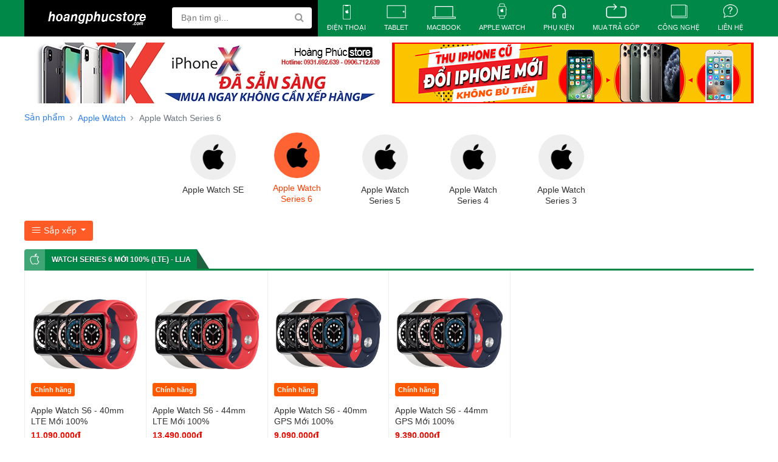

--- FILE ---
content_type: text/html; charset=UTF-8
request_url: https://hoangphucstore.com/san-pham/apple-watch-series-6
body_size: 9603
content:
<!DOCTYPE html>
<html lang="vi">
	<head>
		<meta charset="UTF-8">
		<meta http-equiv="content-type" content="text/html; charset=UTF-8">
		<meta name="viewport" content="width=device-width, initial-scale=1.0">
		<title>Apple Watch Series 6 - Hoàng Phúc Store - Điện thoại iPhone, iPad, Macbook, Phụ kiện chính hãng</title>
		<meta name="title" content="Apple Watch Series 6 - Hoàng Phúc Store - Điện thoại iPhone, iPad, Macbook, Phụ kiện chính hãng">
		<meta name="keywords" content="iphone-se, iphone-11, iphone-pro, iphone-pro-max, iphone-xs, iphone-xs-max, iPhone-x, iphone-8, iphone-8-plus, iphone-7-plus, iphone-7, iphone6s-plus, iphone-6s, iphone-6-plus, iphone-6, ">
		<meta name="description" content="Apple Watch Series 6">
		<link rel="shortcut icon" href="https://hoangphucstore.com/assets/uploads/images/l1hPbgK7o3z3_favicon.png" type="image/x-icon" />
		<meta property="og:url" content="https://hoangphucstore.com/san-pham/apple-watch-series-6">
		<meta property="og:title" content="Apple Watch Series 6">
		<meta property="og:type" content="article">
		<meta property="og:image" content="https://hoangphucstore.com/assets/uploads/images/">
		<meta property="og:description" content="Apple Watch Series 6">

		<link rel="stylesheet" type="text/css" media="all" href="https://hoangphucstore.com/assets/css/style.v5.9.css?v=a141">
		<link rel="stylesheet" type="text/css" media="all" href="https://hoangphucstore.com/assets/vendors/owl.carousel/owl.carousel.min.css">
		<link rel="stylesheet" type="text/css" media="all" href="https://hoangphucstore.com/assets/vendors/fancybox/jquery.fancybox.css">
		<script type="text/javascript" src="https://hoangphucstore.com/assets/js/js.bundle.min.js"></script>
		<script type="text/javascript" src="https://hoangphucstore.com/assets/vendors/owl.carousel/owl.carousel.min.js"></script>
		<script type="text/javascript" src="https://hoangphucstore.com/assets/vendors/fancybox/jquery.fancybox.pack.js"></script>

		<script>let baseURL = "https://hoangphucstore.com/";</script>
		<script type="text/javascript" src="https://hoangphucstore.com/assets/js/custom.js?v=a141"></script>

		<!-- Google Tag Manager -->
<script>(function(w,d,s,l,i){w[l]=w[l]||[];w[l].push({'gtm.start':
new Date().getTime(),event:'gtm.js'});var f=d.getElementsByTagName(s)[0],
j=d.createElement(s),dl=l!='dataLayer'?'&l='+l:'';j.async=true;j.src=
'https://www.googletagmanager.com/gtm.js?id='+i+dl;f.parentNode.insertBefore(j,f);
})(window,document,'script','dataLayer','GTM-WJFJ7WGP');</script>
<!-- End Google Tag Manager -->

<!-- Global site tag (gtag.js) - Google Analytics -->
<script async src="https://www.googletagmanager.com/gtag/js?id=UA-109891545-1"></script>
<script>
window.dataLayer = window.dataLayer || [];
function gtag(){dataLayer.push(arguments);}
gtag('js', new Date());
gtag('config', 'UA-109891545-1');
</script>

<!-- Facebook Pixel Code -->
<script>
!function(f,b,e,v,n,t,s){if(f.fbq)return;n=f.fbq=function(){n.callMethod?
n.callMethod.apply(n,arguments):n.queue.push(arguments)};if(!f._fbq)f._fbq=n;
n.push=n;n.loaded=!0;n.version='2.0';n.queue=[];t=b.createElement(e);t.async=!0;
t.src=v;s=b.getElementsByTagName(e)[0];s.parentNode.insertBefore(t,s)}(window,
document,'script','https://connect.facebook.net/en_US/fbevents.js');
fbq('init', '1438839943092779'); // Insert your pixel ID here.
fbq('track', 'PageView');
</script>
<noscript><img height="1" width="1" style="display:none"
src="https://www.facebook.com/tr?id=1438839943092779&ev=PageView&noscript=1"
/></noscript>
<!-- DO NOT MODIFY -->
<!-- End Facebook Pixel Code -->
<meta name="facebook-domain-verification" content="jnv4vzg6s3041byxpo91q8lmd92qct" />	</head>

	<body>
		<!-- ADMIN NAVBAR -->
		
	    <header id="header">

        	<!-- TOPMOST MESSAGE -->
        	        	        	<section class="d-sm-block d-lg-none topmost white pt-2 pb-2 pl-3 pr-3">
        		<a href="javascript:;">
	        		<span class="dotWaving mt-1 mr-4 ib"><span class="dot"><span class="ping"></span></span></span>
	        		<b>Hoang Phuc Store:</b> Đặt Online - Giao hàng tận nơi        		</a>
        	</section>
        	
        	<!-- FORM & MENUS -->
	        <section class="wrapper d-flex">

	            <div class="bgWrapper innerFloat">
	                <div class="flexGroup d-flex">
	                	<!-- LOGO -->
	                	<a href="https://hoangphucstore.com/" class="logo"><img src="https://hoangphucstore.com/assets/images/logo.png" alt="Hoàng Phúc Store - Điện thoại iPhone, iPad, Macbook, Phụ kiện chính hãng"></a>
		                <!-- SEARCH FORM -->
		                <form action="https://hoangphucstore.com/tim-kiem/" method="get" id="searchBox" class="searchBox">
		                	<div class="d-flex">
		                    	<input name="keyword" class="txtKeyword disAppr" type="text" placeholder="Bạn tìm gì..." autocomplete="off" spellcheck="false">
		                    	<button class="btnSubmit disAppr pr-2" type="submit" title="Tìm kiếm"><i class="fa fa-search silver"></i></button>
		                	</div>
		                    <!-- QUICK SEARCH -->
		                    <div class="quickSearchSection">
		                        <div class="loading text-center pt-2 pb-2 d-none">
		                            <span class="xtLoading"></span>
		                        </div>
		                        <div class="itemContent"><!-- AJAX CONTENT --></div>
		                    </div>
		                </form>
		                <!-- LOGO MOBILE -->
		                <a href="https://hoangphucstore.com/" class="logoMobile ib position-relative text-center"><img src="https://hoangphucstore.com/assets/images/logo_mobile.png" alt="Hoàng Phúc Store - Điện thoại iPhone, iPad, Macbook, Phụ kiện chính hãng"><span class="lbl text-truncate position-absolute white">Trang chủ</span></a>
	                </div>

	                <!-- MOBILE -->
	                <div class="bgOverlay"></div>
	                <a class="menuToggle ib text-center" href="javascript:void(0)"><i class="menu spriteMobileIcons ib"></i></a>

	                <div class="mobileNav">
						<div id="dropdownMenu" class="padding mt-2">
						    <div class="card">
						        <div class="card-header has-sub">
						            <a class="dropdownToggle card-link d-block" href="https://hoangphucstore.com/san-pham/dien-thoai">
						                <i class="ml-2 mobile spriteMobileIcons"></i> <span class="lbl ml-3 pl-1 font-weight-bold text-uppercase">Điện thoại</span>
						            </a>
									<a data-toggle="collapse" href="#dropdownMenu1" class="menu-toggle"></a>
						        </div>
						        <div id="dropdownMenu1" class="collapse" data-parent="#dropdownMenu">
						            <div class="card-body py-2 px-2">
						            	<ul class="d-flex flex-wrap flex-column hScroll">
						            								                    							                    	<li class="has-sub">
													<a href="https://hoangphucstore.com/san-pham/iphone-17-series">iPhone 17 Series</a>
																											<span data-toggle="collapse" href="#dropdownSubMenu-78" class="menu-toggle sub"></span>
																																								<ul id="dropdownSubMenu-78" class="pl-3 mb-2 sub-menu d-flex flex-column hScroll collapse" data-parent="#dropdownMenu1">
																														<li><a href="https://hoangphucstore.com/san-pham/iphone-17-pro-max">iPhone 17 Pro Max</a></li>
																														<li><a href="https://hoangphucstore.com/san-pham/iphone-17-pro">iPhone 17 Pro</a></li>
																														<li><a href="https://hoangphucstore.com/san-pham/iphone-17-air">iPhone 17 Air</a></li>
																														<li><a href="https://hoangphucstore.com/san-pham/iphone-17">iPhone 17</a></li>
																													</ul>
																									</li>
						                    							                    	<li class="has-sub">
													<a href="https://hoangphucstore.com/san-pham/iphone-16-series">iPhone 16 Series</a>
																											<span data-toggle="collapse" href="#dropdownSubMenu-77" class="menu-toggle sub"></span>
																																								<ul id="dropdownSubMenu-77" class="pl-3 mb-2 sub-menu d-flex flex-column hScroll collapse" data-parent="#dropdownMenu1">
																														<li><a href="https://hoangphucstore.com/san-pham/iphone-16-pro-max">iPhone 16 Pro Max</a></li>
																														<li><a href="https://hoangphucstore.com/san-pham/iphone-16-pro">iPhone 16 Pro</a></li>
																														<li><a href="https://hoangphucstore.com/san-pham/iphone-16-plus">iPhone 16 Plus</a></li>
																														<li><a href="https://hoangphucstore.com/san-pham/iphone-16">iPhone 16</a></li>
																													</ul>
																									</li>
						                    							                    	<li class="has-sub">
													<a href="https://hoangphucstore.com/san-pham/iphone-15-series">iPhone 15 Series</a>
																											<span data-toggle="collapse" href="#dropdownSubMenu-58" class="menu-toggle sub"></span>
																																								<ul id="dropdownSubMenu-58" class="pl-3 mb-2 sub-menu d-flex flex-column hScroll collapse" data-parent="#dropdownMenu1">
																														<li><a href="https://hoangphucstore.com/san-pham/iphone-15-pro-max">iPhone 15 Pro Max</a></li>
																														<li><a href="https://hoangphucstore.com/san-pham/iphone-15-pro">iPhone 15 Pro</a></li>
																														<li><a href="https://hoangphucstore.com/san-pham/iphone-15-plus">iPhone 15 Plus</a></li>
																														<li><a href="https://hoangphucstore.com/san-pham/iphone-15">iPhone 15</a></li>
																													</ul>
																									</li>
						                    							                    	<li class="has-sub">
													<a href="https://hoangphucstore.com/san-pham/iphone-14-series">iPhone 14 Series</a>
																											<span data-toggle="collapse" href="#dropdownSubMenu-59" class="menu-toggle sub"></span>
																																								<ul id="dropdownSubMenu-59" class="pl-3 mb-2 sub-menu d-flex flex-column hScroll collapse" data-parent="#dropdownMenu1">
																														<li><a href="https://hoangphucstore.com/san-pham/iphone-14-pro-max">iPhone 14 Pro Max</a></li>
																														<li><a href="https://hoangphucstore.com/san-pham/iphone-14-pro">iPhone 14 Pro</a></li>
																														<li><a href="https://hoangphucstore.com/san-pham/iphone-14-plus">iPhone 14 Plus</a></li>
																														<li><a href="https://hoangphucstore.com/san-pham/iphone-14">iPhone 14</a></li>
																													</ul>
																									</li>
						                    							                    	<li class="has-sub">
													<a href="https://hoangphucstore.com/san-pham/iphone-13-series">iPhone 13 Series</a>
																											<span data-toggle="collapse" href="#dropdownSubMenu-60" class="menu-toggle sub"></span>
																																								<ul id="dropdownSubMenu-60" class="pl-3 mb-2 sub-menu d-flex flex-column hScroll collapse" data-parent="#dropdownMenu1">
																														<li><a href="https://hoangphucstore.com/san-pham/iphone-13-pro-max">iPhone 13 Pro Max</a></li>
																														<li><a href="https://hoangphucstore.com/san-pham/iphone-13-pro">iPhone 13 Pro</a></li>
																														<li><a href="https://hoangphucstore.com/san-pham/iphone-13-mini">iPhone 13 Mini</a></li>
																														<li><a href="https://hoangphucstore.com/san-pham/iphone-13">iPhone 13</a></li>
																													</ul>
																									</li>
						                    							                    	<li class="has-sub">
													<a href="https://hoangphucstore.com/san-pham/iphone-12-series">iPhone 12 Series</a>
																											<span data-toggle="collapse" href="#dropdownSubMenu-61" class="menu-toggle sub"></span>
																																								<ul id="dropdownSubMenu-61" class="pl-3 mb-2 sub-menu d-flex flex-column hScroll collapse" data-parent="#dropdownMenu1">
																														<li><a href="https://hoangphucstore.com/san-pham/iphone-12-pro-max">iPhone 12 Pro Max</a></li>
																														<li><a href="https://hoangphucstore.com/san-pham/iphone-12-pro">iPhone 12 Pro</a></li>
																														<li><a href="https://hoangphucstore.com/san-pham/iphone-12">iPhone 12</a></li>
																													</ul>
																									</li>
						                    							                    	<li class="has-sub">
													<a href="https://hoangphucstore.com/san-pham/iphone-11-series">iPhone 11 Series</a>
																											<span data-toggle="collapse" href="#dropdownSubMenu-62" class="menu-toggle sub"></span>
																																								<ul id="dropdownSubMenu-62" class="pl-3 mb-2 sub-menu d-flex flex-column hScroll collapse" data-parent="#dropdownMenu1">
																														<li><a href="https://hoangphucstore.com/san-pham/iphone-11-pro-max">iPhone 11 Pro Max</a></li>
																														<li><a href="https://hoangphucstore.com/san-pham/iphone-11-pro">iPhone 11 Pro</a></li>
																														<li><a href="https://hoangphucstore.com/san-pham/iphone-11">iPhone 11</a></li>
																													</ul>
																									</li>
						                    							                    	<li class="has-sub">
													<a href="https://hoangphucstore.com/san-pham/iphone-x-series">iPhone X Series</a>
																											<span data-toggle="collapse" href="#dropdownSubMenu-69" class="menu-toggle sub"></span>
																																								<ul id="dropdownSubMenu-69" class="pl-3 mb-2 sub-menu d-flex flex-column hScroll collapse" data-parent="#dropdownMenu1">
																														<li><a href="https://hoangphucstore.com/san-pham/iphone-xs-xs-max">iPhone XS | XS Max</a></li>
																														<li><a href="https://hoangphucstore.com/san-pham/iphone-x-xr">iPhone X | XR</a></li>
																													</ul>
																									</li>
						                    							                    	<li class="has-sub">
													<a href="https://hoangphucstore.com/san-pham/iphone-7-8">iPhone 7 | 8</a>
																											<span data-toggle="collapse" href="#dropdownSubMenu-70" class="menu-toggle sub"></span>
																																								<ul id="dropdownSubMenu-70" class="pl-3 mb-2 sub-menu d-flex flex-column hScroll collapse" data-parent="#dropdownMenu1">
																														<li><a href="https://hoangphucstore.com/san-pham/iphone-8-8-plus">iPhone 8 | 8 Plus</a></li>
																														<li><a href="https://hoangphucstore.com/san-pham/iphone-7-7-plus">iPhone 7 | 7 Plus</a></li>
																													</ul>
																									</li>
						                    							            								            	</ul>
						            </div>
						        </div>
						    </div>
						    <div class="card">
						        <div class="card-header has-sub">
						            <a class="dropdownToggle card-link d-block" href="https://hoangphucstore.com/san-pham/tablet">
						                <i class="tablet spriteMobileIcons"></i> <span class="lbl ml-2 font-weight-bold text-uppercase">Tablet</span>
						            </a>
									<a data-toggle="collapse" href="#dropdownMenu2" class="menu-toggle"></a>
						        </div>
						        <div id="dropdownMenu2" class="collapse" data-parent="#dropdownMenu">
						            <div class="card-body py-2 px-2">
						            	<ul class="d-flex flex-wrap flex-column">
						            								                    							                    	<li class="">
													<a href="https://hoangphucstore.com/san-pham/ipad-air-3-4">iPad Air 3 | 4</a>
																																						</li>
						                    							                    	<li class="">
													<a href="https://hoangphucstore.com/san-pham/ipad-gen-7-8">iPad Gen 7 | 8</a>
																																						</li>
						                    							                    	<li class="">
													<a href="https://hoangphucstore.com/san-pham/ipad-pro-2018">iPad Pro 2018</a>
																																						</li>
						                    							                    	<li class="">
													<a href="https://hoangphucstore.com/san-pham/ipad-pro-2020">iPad Pro 2020</a>
																																						</li>
						                    							            								            	</ul>
						            </div>
						        </div>
						    </div>
						    <div class="card">
						        <div class="card-header has-sub">
						            <a class="dropdownToggle card-link d-block" href="https://hoangphucstore.com/san-pham/macbook">
						                <i class="ml-0 mr-1 laptop spriteMobileIcons spriteMobileIcons2"></i> <span class="lbl ml-2 font-weight-bold text-uppercase">MacBook</span>
						            </a>
									<a data-toggle="collapse" href="#dropdownMenu3" class="menu-toggle"></a>
						        </div>
						        <div id="dropdownMenu3" class="collapse" data-parent="#dropdownMenu">
						            <div class="card-body py-2 px-2">
						            	<ul class="d-flex flex-wrap flex-column">
						            								                    							                    	<li class="">
													<a href="https://hoangphucstore.com/san-pham/macbook-air-13-inch-2020">MacBook Air 13 inch 2020</a>
																																						</li>
						                    							                    	<li class="">
													<a href="https://hoangphucstore.com/san-pham/macbook-pro-13-inch-2020">MacBook Pro 13 inch 2020</a>
																																						</li>
						                    							            								            	</ul>
						            </div>
						        </div>
						    </div>
						    <div class="card">
						        <div class="card-header has-sub">
						            <a class="dropdownToggle card-link d-block" href="https://hoangphucstore.com/san-pham/apple-watch">
						                <i class="ml-2 watch spriteMobileIcons spriteMobileIcons2"></i> <span class="lbl ml-4 font-weight-bold text-uppercase">Apple Watch</span>
						            </a>
									<a data-toggle="collapse" href="#dropdownMenu4" class="menu-toggle"></a>
						        </div>
						        <div id="dropdownMenu4" class="collapse" data-parent="#dropdownMenu">
						            <div class="card-body py-2 px-2">
						            	<ul class="d-flex flex-wrap flex-column">
						            								                    							                    	<li class="">
													<a href="https://hoangphucstore.com/san-pham/apple-watch-se">Apple Watch SE</a>
																																						</li>
						                    							                    	<li class="">
													<a href="https://hoangphucstore.com/san-pham/apple-watch-series-6">Apple Watch Series 6</a>
																																						</li>
						                    							                    	<li class="">
													<a href="https://hoangphucstore.com/san-pham/apple-watch-series-5">Apple Watch Series 5</a>
																																						</li>
						                    							                    	<li class="">
													<a href="https://hoangphucstore.com/san-pham/apple-watch-series-4">Apple Watch Series 4</a>
																																						</li>
						                    							                    	<li class="">
													<a href="https://hoangphucstore.com/san-pham/apple-watch-series-3">Apple Watch Series 3</a>
																																						</li>
						                    							            								            	</ul>
						            </div>
						        </div>
						    </div>
						    <div class="card">
						        <div class="card-header has-sub">
						            <a class="dropdownToggle card-link d-block" href="https://hoangphucstore.com/san-pham/phu-kien">
						                <i class="others spriteMobileIcons"></i> <span class="lbl ml-2 font-weight-bold text-uppercase">Phụ kiện</span>
						            </a>
									<a data-toggle="collapse" href="#dropdownMenu5" class="menu-toggle"></a>
						        </div>
						        <div id="dropdownMenu5" class="collapse" data-parent="#dropdownMenu">
						            <div class="card-body py-2 px-2">
						            	<ul class="d-flex flex-wrap flex-column">
						            								                    							                    	<li class="">
													<a href="https://hoangphucstore.com/san-pham/sac-cap-tai-nghe-iphone">Sạc Cáp Tai Nghe iPhone</a>
																																						</li>
						                    							                    	<li class="">
													<a href="https://hoangphucstore.com/san-pham/airpods-pro">Airpods | Pro</a>
																																						</li>
						                    							                    	<li class="">
													<a href="https://hoangphucstore.com/san-pham/phu-kien-khac">Phụ kiện khác</a>
																																						</li>
						                    							            								            	</ul>
						            </div>
						        </div>
						    </div>
						    <div class="card">
						        <div class="card-header">
						            <a class="card-link d-block" href="https://hoangphucstore.com/tra-gop">
					                	<i class="installment spriteMobileIcons2 d-inline-block"></i> <span class="ml-2 lbl font-weight-bold text-uppercase">Mua Trả góp</span>
						            </a>
						        </div>
						    </div>
						    <div class="card">
						        <div class="card-header">
						            <a class="card-link d-block" href="https://hoangphucstore.com/tin/muc/tin-cong-nghe">
					                	<i class="news spriteMobileIcons2 d-inline-block"></i> <span class="ml-2 lbl font-weight-bold text-uppercase">Tin Công nghệ</span>
						            </a>
						        </div>
						    </div>
						    <div class="card">
						        <div class="card-header">
						            <a class="card-link d-block" href="https://hoangphucstore.com/trang/lien-he-cua-hang">
					                	<i class="contact spriteMobileIcons2 d-inline-block"></i> <span class="ml-2 lbl font-weight-bold text-uppercase">Liên hệ</span>
						            </a>
						        </div>
						    </div>
						</div>
						<div class="padding py-1"><span>Gọi mua hàng</span> <a href="tel:0931692639" class="callNow blue"><strong><i class="fa fa-phone"></i> 0931692639</strong></a></div>
	                </div>
	                <!-- END -->
	            </div>

	            <div class="navItemSection innerFloat">
	                <span onclick="location.href = 'https://hoangphucstore.com/san-pham/dien-thoai';" class="navItem pointer text-center text-uppercase">
	                    <i class="spriteIcons mobile"></i>
	                    <span class="lbl">Điện thoại</span>
	                    	                    <ul class="sub text-nowrap text-left font-weight-normal text-normal d-flex flex-wrap flex-column" style="width: 350px;">
	                    		                    	<li class="has-sub">
								<a href="https://hoangphucstore.com/san-pham/iphone-17-series">iPhone 17 Series</a>
																	<ul class="sub sub-level-2 text-nowrap text-left font-weight-normal text-normal d-flex flex-wrap flex-column" style="">
																				<li><a href="https://hoangphucstore.com/san-pham/iphone-17-pro-max">iPhone 17 Pro Max</a></li>
																				<li><a href="https://hoangphucstore.com/san-pham/iphone-17-pro">iPhone 17 Pro</a></li>
																				<li><a href="https://hoangphucstore.com/san-pham/iphone-17-air">iPhone 17 Air</a></li>
																				<li><a href="https://hoangphucstore.com/san-pham/iphone-17">iPhone 17</a></li>
																			</ul>
															</li>
	                    		                    	<li class="has-sub">
								<a href="https://hoangphucstore.com/san-pham/iphone-16-series">iPhone 16 Series</a>
																	<ul class="sub sub-level-2 text-nowrap text-left font-weight-normal text-normal d-flex flex-wrap flex-column" style="">
																				<li><a href="https://hoangphucstore.com/san-pham/iphone-16-pro-max">iPhone 16 Pro Max</a></li>
																				<li><a href="https://hoangphucstore.com/san-pham/iphone-16-pro">iPhone 16 Pro</a></li>
																				<li><a href="https://hoangphucstore.com/san-pham/iphone-16-plus">iPhone 16 Plus</a></li>
																				<li><a href="https://hoangphucstore.com/san-pham/iphone-16">iPhone 16</a></li>
																			</ul>
															</li>
	                    		                    	<li class="has-sub">
								<a href="https://hoangphucstore.com/san-pham/iphone-15-series">iPhone 15 Series</a>
																	<ul class="sub sub-level-2 text-nowrap text-left font-weight-normal text-normal d-flex flex-wrap flex-column" style="">
																				<li><a href="https://hoangphucstore.com/san-pham/iphone-15-pro-max">iPhone 15 Pro Max</a></li>
																				<li><a href="https://hoangphucstore.com/san-pham/iphone-15-pro">iPhone 15 Pro</a></li>
																				<li><a href="https://hoangphucstore.com/san-pham/iphone-15-plus">iPhone 15 Plus</a></li>
																				<li><a href="https://hoangphucstore.com/san-pham/iphone-15">iPhone 15</a></li>
																			</ul>
															</li>
	                    		                    	<li class="has-sub">
								<a href="https://hoangphucstore.com/san-pham/iphone-14-series">iPhone 14 Series</a>
																	<ul class="sub sub-level-2 text-nowrap text-left font-weight-normal text-normal d-flex flex-wrap flex-column" style="">
																				<li><a href="https://hoangphucstore.com/san-pham/iphone-14-pro-max">iPhone 14 Pro Max</a></li>
																				<li><a href="https://hoangphucstore.com/san-pham/iphone-14-pro">iPhone 14 Pro</a></li>
																				<li><a href="https://hoangphucstore.com/san-pham/iphone-14-plus">iPhone 14 Plus</a></li>
																				<li><a href="https://hoangphucstore.com/san-pham/iphone-14">iPhone 14</a></li>
																			</ul>
															</li>
	                    		                    	<li class="has-sub">
								<a href="https://hoangphucstore.com/san-pham/iphone-13-series">iPhone 13 Series</a>
																	<ul class="sub sub-level-2 text-nowrap text-left font-weight-normal text-normal d-flex flex-wrap flex-column" style="">
																				<li><a href="https://hoangphucstore.com/san-pham/iphone-13-pro-max">iPhone 13 Pro Max</a></li>
																				<li><a href="https://hoangphucstore.com/san-pham/iphone-13-pro">iPhone 13 Pro</a></li>
																				<li><a href="https://hoangphucstore.com/san-pham/iphone-13-mini">iPhone 13 Mini</a></li>
																				<li><a href="https://hoangphucstore.com/san-pham/iphone-13">iPhone 13</a></li>
																			</ul>
															</li>
	                    		                    	<li class="has-sub">
								<a href="https://hoangphucstore.com/san-pham/iphone-12-series">iPhone 12 Series</a>
																	<ul class="sub sub-level-2 text-nowrap text-left font-weight-normal text-normal d-flex flex-wrap flex-column" style="">
																				<li><a href="https://hoangphucstore.com/san-pham/iphone-12-pro-max">iPhone 12 Pro Max</a></li>
																				<li><a href="https://hoangphucstore.com/san-pham/iphone-12-pro">iPhone 12 Pro</a></li>
																				<li><a href="https://hoangphucstore.com/san-pham/iphone-12">iPhone 12</a></li>
																			</ul>
															</li>
	                    		                    	<li class="has-sub">
								<a href="https://hoangphucstore.com/san-pham/iphone-11-series">iPhone 11 Series</a>
																	<ul class="sub sub-level-2 text-nowrap text-left font-weight-normal text-normal d-flex flex-wrap flex-column" style="">
																				<li><a href="https://hoangphucstore.com/san-pham/iphone-11-pro-max">iPhone 11 Pro Max</a></li>
																				<li><a href="https://hoangphucstore.com/san-pham/iphone-11-pro">iPhone 11 Pro</a></li>
																				<li><a href="https://hoangphucstore.com/san-pham/iphone-11">iPhone 11</a></li>
																			</ul>
															</li>
	                    		                    	<li class="has-sub">
								<a href="https://hoangphucstore.com/san-pham/iphone-x-series">iPhone X Series</a>
																	<ul class="sub sub-level-2 text-nowrap text-left font-weight-normal text-normal d-flex flex-wrap flex-column" style="">
																				<li><a href="https://hoangphucstore.com/san-pham/iphone-xs-xs-max">iPhone XS | XS Max</a></li>
																				<li><a href="https://hoangphucstore.com/san-pham/iphone-x-xr">iPhone X | XR</a></li>
																			</ul>
															</li>
	                    		                    	<li class="has-sub">
								<a href="https://hoangphucstore.com/san-pham/iphone-7-8">iPhone 7 | 8</a>
																	<ul class="sub sub-level-2 text-nowrap text-left font-weight-normal text-normal d-flex flex-wrap flex-column" style="">
																				<li><a href="https://hoangphucstore.com/san-pham/iphone-8-8-plus">iPhone 8 | 8 Plus</a></li>
																				<li><a href="https://hoangphucstore.com/san-pham/iphone-7-7-plus">iPhone 7 | 7 Plus</a></li>
																			</ul>
															</li>
	                    		                    </ul>
	                		                </span>
	                <span onclick="location.href = 'https://hoangphucstore.com/san-pham/tablet';" class="navItem pointer text-center text-uppercase">
	                    <i class="spriteIcons tablet"></i>
	                    <span class="lbl">Tablet</span>
	                    	                    <ul class="sub text-nowrap text-left font-weight-normal text-normal overflow-hidden d-flex flex-wrap flex-column" style="">
	                    		                    	<li class="">
								<a href="https://hoangphucstore.com/san-pham/ipad-air-3-4">iPad Air 3 | 4</a>
															</li>
	                    		                    	<li class="">
								<a href="https://hoangphucstore.com/san-pham/ipad-gen-7-8">iPad Gen 7 | 8</a>
															</li>
	                    		                    	<li class="">
								<a href="https://hoangphucstore.com/san-pham/ipad-pro-2018">iPad Pro 2018</a>
															</li>
	                    		                    	<li class="">
								<a href="https://hoangphucstore.com/san-pham/ipad-pro-2020">iPad Pro 2020</a>
															</li>
	                    		                    </ul>
	                		                </span>
	                <span onclick="location.href = 'https://hoangphucstore.com/san-pham/macbook';" class="navItem pointer text-center text-uppercase">
	                    <i class="spriteIcons laptop"></i>
	                    <span class="lbl d-block" style="margin-top: -2px;">MacBook</span>
	                    	                    <ul class="sub text-nowrap text-left font-weight-normal text-normal overflow-hidden d-flex flex-wrap flex-column" style="">
	                    		                    	<li class="">
								<a href="https://hoangphucstore.com/san-pham/macbook-air-13-inch-2020">MacBook Air 13 inch 2020</a>
															</li>
	                    		                    	<li class="">
								<a href="https://hoangphucstore.com/san-pham/macbook-pro-13-inch-2020">MacBook Pro 13 inch 2020</a>
															</li>
	                    		                    </ul>
	                		                </span>
	                <span onclick="location.href = 'https://hoangphucstore.com/san-pham/apple-watch';" class="navItem pointer text-center text-uppercase">
	                    <i class="spriteIcons watch"></i>
	                    <span class="lbl d-block" style="margin-top: -2px;">Apple Watch</span>
	                    	                    <ul class="sub text-nowrap text-left font-weight-normal text-normal overflow-hidden d-flex flex-wrap flex-column" style="">
	                    		                    	<li class="">
								<a href="https://hoangphucstore.com/san-pham/apple-watch-se">Apple Watch SE</a>
															</li>
	                    		                    	<li class="">
								<a href="https://hoangphucstore.com/san-pham/apple-watch-series-6">Apple Watch Series 6</a>
															</li>
	                    		                    	<li class="">
								<a href="https://hoangphucstore.com/san-pham/apple-watch-series-5">Apple Watch Series 5</a>
															</li>
	                    		                    	<li class="">
								<a href="https://hoangphucstore.com/san-pham/apple-watch-series-4">Apple Watch Series 4</a>
															</li>
	                    		                    	<li class="">
								<a href="https://hoangphucstore.com/san-pham/apple-watch-series-3">Apple Watch Series 3</a>
															</li>
	                    		                    </ul>
	                		                </span>
	                <span onclick="location.href = 'https://hoangphucstore.com/san-pham/phu-kien';" class="navItem pointer text-center text-uppercase">
	                    <i class="spriteIcons others"></i>
	                    <span class="lbl">Phụ kiện</span>
	                    	                    <ul class="sub text-nowrap text-left font-weight-normal text-normal overflow-hidden d-flex flex-wrap flex-column" style="">
	                    		                    	<li class="">
								<a href="https://hoangphucstore.com/san-pham/sac-cap-tai-nghe-iphone">Sạc Cáp Tai Nghe iPhone</a>
															</li>
	                    		                    	<li class="">
								<a href="https://hoangphucstore.com/san-pham/airpods-pro">Airpods | Pro</a>
															</li>
	                    		                    	<li class="">
								<a href="https://hoangphucstore.com/san-pham/phu-kien-khac">Phụ kiện khác</a>
															</li>
	                    		                    </ul>
	                		                </span>
	                <a href="https://hoangphucstore.com/tra-gop" class="navItem text-center text-uppercase">
	                    <i class="spriteIcons fund"></i>
	                    <span class="lbl">Mua trả góp</span>
	                </a>
	                <a href="https://hoangphucstore.com/tin/muc/tin-cong-nghe" class="navItem text-center text-uppercase">
	                    <i class="spriteIcons news"></i>
	                    <span class="lbl">Công nghệ</span>
	                </a>
	                <a href="https://hoangphucstore.com/trang/lien-he-cua-hang" class="navItem text-center text-uppercase">
	                    <i class="spriteIcons contact"></i>
	                    <span class="lbl">Liên hệ</span>
	                </a>
	            </div>

	        </section>
	    </header>

	     <!-- SLIDER -->
<div id="productPageBanner">
	<div class="wrapper">
		<div class="productPageBannerSection innerFloat">
			<div id="productPageBannerSection" class="owl-carousel">
								<a href="" class="item"><img class="owl-lazy" data-src="https://hoangphucstore.com/assets/uploads/images/N93mG08l74r3_temp-002.jpg" alt="Slide 01"></a>
								<a href="" class="item"><img class="owl-lazy" data-src="https://hoangphucstore.com/assets/uploads/images/Xs7wGcaHdBm1_trangsp.jpg" alt="Slide 02"></a>
							</div>
		</div>
	</div>
</div>

<!-- BREADCRUMB -->
<div id="productBreadcrumb" class="mt-3">
    <div class="wrapper">
        <ol class="breadcrumb">
            <li class="breadcrumb-item"><a href="https://hoangphucstore.com/san-pham/">Sản phẩm</a></li>
            <li class="breadcrumb-item"><a href="https://hoangphucstore.com/san-pham/apple-watch">Apple Watch</a></li>
<li class="active breadcrumb-item default"><a href="https://hoangphucstore.com/san-pham/apple-watch-series-6">Apple Watch Series 6</a></li>        </ol>
    </div>
</div>

<!-- Categories -->
<section class="wrapper">
	<ul class="product-category d-flex justify-content-lg-center justify-content-sm-start hScroll mt-1 py-3 text-center">
				<li>
			<a href="https://hoangphucstore.com/san-pham/apple-watch-se" class="item d-block ">
				<img src="[data-uri]" data-src="https://hoangphucstore.com/assets/images/icon_default_category.png" alt="Apple Watch SE" class="image xtLazy">
				<span class="name d-block mt-2">Apple Watch SE</span>
			</a>
		</li>
				<li>
			<a href="https://hoangphucstore.com/san-pham/apple-watch-series-6" class="item d-block active">
				<img src="[data-uri]" data-src="https://hoangphucstore.com/assets/images/icon_default_category.png" alt="Apple Watch Series 6" class="image xtLazy">
				<span class="name d-block mt-2">Apple Watch Series 6</span>
			</a>
		</li>
				<li>
			<a href="https://hoangphucstore.com/san-pham/apple-watch-series-5" class="item d-block ">
				<img src="[data-uri]" data-src="https://hoangphucstore.com/assets/images/icon_default_category.png" alt="Apple Watch Series 5" class="image xtLazy">
				<span class="name d-block mt-2">Apple Watch Series 5</span>
			</a>
		</li>
				<li>
			<a href="https://hoangphucstore.com/san-pham/apple-watch-series-4" class="item d-block ">
				<img src="[data-uri]" data-src="https://hoangphucstore.com/assets/images/icon_default_category.png" alt="Apple Watch Series 4" class="image xtLazy">
				<span class="name d-block mt-2">Apple Watch Series 4</span>
			</a>
		</li>
				<li>
			<a href="https://hoangphucstore.com/san-pham/apple-watch-series-3" class="item d-block ">
				<img src="[data-uri]" data-src="https://hoangphucstore.com/assets/images/icon_default_category.png" alt="Apple Watch Series 3" class="image xtLazy">
				<span class="name d-block mt-2">Apple Watch Series 3</span>
			</a>
		</li>
			</ul>
</section>

<!-- PRODUCTS -->
<!-- CUSTOM STYLE FOR THIS PAGE ONLY -->
<style>#productSection .item{display: block !important;}</style>

<section id="productSection" class="mb-5">
    <div class="wrapper">
		<!-- Filter: Categories -->
				<div class="product-filter d-flex justify-content-center-">
			<div class="dropdown">
				<button class="btn dropdown-toggle" type="button" id="product-filter-menu" data-toggle="dropdown">
					<svg style="margin-right: 1px; vertical-align: -2px;" height="15px" version="1.1" xmlns="http://www.w3.org/2000/svg" xmlns:xlink="http://www.w3.org/1999/xlink" x="0px" y="0px" viewBox="0 0 256 256" enable-background="new 0 0 256 256" xml:space="preserve">
						<g><g><g><path fill="#ffffff" d="M15.5,50.2c-1.1,0.6-2.8,2-3.7,3.1c-2.4,3.1-2.3,8.3,0,11.3c3.4,4.6-6.6,4.2,116.2,4.2c122.8,0,112.8,0.4,116.2-4.2c1.4-1.8,1.7-2.8,1.7-5.7s-0.3-3.9-1.7-5.7c-3.4-4.6,6.6-4.2-116.4-4.2C27,49.2,17.4,49.3,15.5,50.2z"/><path fill="#ffffff" d="M15.5,119.2c-1.1,0.6-2.8,2-3.7,3.1c-2.4,3.1-2.3,8.3,0,11.3c3.4,4.6-6.6,4.2,116.2,4.2c122.8,0,112.8,0.4,116.2-4.2c1.4-1.8,1.7-2.8,1.7-5.7s-0.3-3.9-1.7-5.7c-3.4-4.6,6.6-4.2-116.4-4.2C27,118.1,17.4,118.3,15.5,119.2z"/><path fill="#ffffff" d="M15.7,188c-5.7,2.5-7.5,9.9-3.7,14.8c3.3,4.3-6.3,4,116.1,4c122.8,0,112.8,0.4,116.2-4.2c1.4-1.8,1.7-2.8,1.7-5.7s-0.3-3.9-1.7-5.7c-3.4-4.6,6.6-4.2-116.4-4.2C37.6,187.2,17.2,187.3,15.7,188z"/></g></g></g>
					</svg> Sắp xếp
				</button>
				<div class="dropdown-menu" aria-labelledby="product-filter-menu">
										<a class="dropdown-item " href="https://hoangphucstore.com/san-pham/apple-watch-se">Apple Watch SE</a>
										<a class="dropdown-item active" href="https://hoangphucstore.com/san-pham/apple-watch-series-6">Apple Watch Series 6</a>
										<a class="dropdown-item " href="https://hoangphucstore.com/san-pham/apple-watch-series-5">Apple Watch Series 5</a>
										<a class="dropdown-item " href="https://hoangphucstore.com/san-pham/apple-watch-series-4">Apple Watch Series 4</a>
										<a class="dropdown-item " href="https://hoangphucstore.com/san-pham/apple-watch-series-3">Apple Watch Series 3</a>
									</div>
			</div>
		</div>
		
									<h2 class="sectionHeading default ds white mt-3">
					<span class="lbl position-relative d-inline-block text-uppercase">
						<span class="icon d-inline-block">
							<svg height="18px"  version="1.1" xmlns="http://www.w3.org/2000/svg" xmlns:xlink="http://www.w3.org/1999/xlink" viewBox="0 0 17 17"><g></g>
								<path fill="#fff" d="M14.001 11.125c-0.469-0.674-0.704-1.44-0.704-2.278 0-0.776 0.225-1.482 0.664-2.115 0.245-0.357 0.633-0.756 1.165-1.205-0.347-0.43-0.706-0.777-1.063-1.022-0.634-0.439-1.358-0.664-2.176-0.664-0.501 0-1.093 0.123-1.767 0.347-0.675 0.235-1.165 0.348-1.461 0.348-0.236 0-0.706-0.102-1.411-0.307-0.715-0.204-1.308-0.306-1.808-0.306-1.176 0-2.136 0.491-2.901 1.471-0.766 0.991-1.154 2.258-1.154 3.821 0 1.675 0.511 3.381 1.501 5.139 1.011 1.757 2.023 2.646 3.075 2.646 0.337 0 0.787-0.112 1.349-0.348 0.553-0.224 1.042-0.337 1.451-0.337 0.419 0 0.939 0.102 1.542 0.327 0.614 0.214 1.083 0.327 1.431 0.327 0.868 0 1.747-0.665 2.626-2.003 0.592-0.889 1.001-1.747 1.256-2.554-0.602-0.183-1.144-0.612-1.615-1.287zM13.523 14.418c-0.657 1-1.293 1.552-1.79 1.552-0.147 0-0.459-0.047-1.081-0.264-0.693-0.259-1.33-0.39-1.892-0.39-0.541 0-1.155 0.138-1.838 0.415-0.58 0.243-0.865 0.269-0.961 0.269-0.628 0-1.412-0.762-2.204-2.137-0.923-1.639-1.372-3.159-1.372-4.648 0-1.336 0.31-2.387 0.942-3.206 0.579-0.741 1.251-1.086 2.113-1.086 0.401 0 0.902 0.088 1.529 0.267 1.051 0.305 1.444 0.346 1.689 0.346 0.425 0 1.010-0.132 1.777-0.399 0.589-0.196 1.077-0.296 1.45-0.296 0.609 0 1.135 0.159 1.61 0.489 0.066 0.046 0.135 0.098 0.204 0.155-0.228 0.236-0.414 0.461-0.562 0.677-0.56 0.806-0.843 1.709-0.843 2.686 0 1.048 0.297 2.006 0.884 2.85 0.354 0.505 0.748 0.908 1.182 1.206-0.217 0.499-0.498 1.006-0.837 1.514zM9.424 3.964c-0.235 0.072-0.582 0.133-1.062 0.174 0.021-1.011 0.286-1.89 0.797-2.625 0.511-0.737 1.368-1.237 2.555-1.513 0.020 0.092 0.040 0.164 0.050 0.225 0 0.071 0.011 0.132 0.011 0.204 0 0.419-0.102 0.889-0.296 1.39-0.204 0.511-0.521 0.981-0.951 1.41-0.368 0.367-0.736 0.612-1.104 0.735z" />
							</svg>
						</span>
						<span>Watch Series 6 Mới 100% (LTE) - LL/A</span>
					</span>
				</h2>

				<ul class="productWrapper innerFloat">
					<!-- ITEM -->
<li class="item">
    <a href="https://hoangphucstore.com/apple-watch-s6-40mm-lte-moi-100" class="d-block">
        <figure class="image d-block position-relative text-center">
        	<img class="xtLazy" src="[data-uri]" data-src="https://hoangphucstore.com/assets/uploads/images/e2KEzupVfdA4_aws6-tle-44.jpg" alt="Apple Watch S6 - 40mm LTE Mới 100%">
        					<figcaption class="productTag position-absolute" style="background-color: #ff5900; color: #ffffff;">Chính hãng</figcaption>
			        </figure>
        <h3 class="title blueHover">Apple Watch S6 - 40mm LTE Mới 100%</h3>
        <strong class="price mr-1">11.090.000₫</strong>
                <span class="block fs-12 mt-2 ds">
                        <i class="spriteMobileIcons star starFull"></i><i class="spriteMobileIcons star starFull"></i><i class="spriteMobileIcons star starFull"></i><i class="spriteMobileIcons star starFull"></i><i class="spriteMobileIcons star starHalf"></i>    		<span class="silver ml-1">201 đánh giá</span>
        </span>
        <div class="extraInfo fs-12 mt-2 pb-2">
            Đặt mua - Giao hàng miễn phí. Trả Góp dễ dàng - LS Ưu Đãi        </div>
    </a>
</li><!-- ITEM -->
<li class="item">
    <a href="https://hoangphucstore.com/apple-watch-s6-44mm-lte-moi-100" class="d-block">
        <figure class="image d-block position-relative text-center">
        	<img class="xtLazy" src="[data-uri]" data-src="https://hoangphucstore.com/assets/uploads/images/e2KEzupVfdA4_aws6-tle-44.jpg" alt="Apple Watch S6 - 44mm LTE Mới 100%">
        					<figcaption class="productTag position-absolute" style="background-color: #ff5900; color: #ffffff;">Chính hãng</figcaption>
			        </figure>
        <h3 class="title blueHover">Apple Watch S6 - 44mm LTE Mới 100%</h3>
        <strong class="price mr-1">13.490.000₫</strong>
                <span class="block fs-12 mt-2 ds">
                        <i class="spriteMobileIcons star starFull"></i><i class="spriteMobileIcons star starFull"></i><i class="spriteMobileIcons star starFull"></i><i class="spriteMobileIcons star starFull"></i><i class="spriteMobileIcons star starHalf"></i>    		<span class="silver ml-1">186 đánh giá</span>
        </span>
        <div class="extraInfo fs-12 mt-2 pb-2">
            Đặt mua - Giao hàng miễn phí. Trả Góp dễ dàng - LS Ưu Đãi        </div>
    </a>
</li><!-- ITEM -->
<li class="item">
    <a href="https://hoangphucstore.com/apple-watch-s6-40mm-gps-moi-100" class="d-block">
        <figure class="image d-block position-relative text-center">
        	<img class="xtLazy" src="[data-uri]" data-src="https://hoangphucstore.com/assets/uploads/images/m41x32B5kK6R_aws6-gps-44.jpg" alt="Apple Watch S6 - 40mm GPS Mới 100%">
        					<figcaption class="productTag position-absolute" style="background-color: #ff5900; color: #ffffff;">Chính hãng</figcaption>
			        </figure>
        <h3 class="title blueHover">Apple Watch S6 - 40mm GPS Mới 100%</h3>
        <strong class="price mr-1">9.090.000₫</strong>
                <span class="block fs-12 mt-2 ds">
                        <i class="spriteMobileIcons star starFull"></i><i class="spriteMobileIcons star starFull"></i><i class="spriteMobileIcons star starFull"></i><i class="spriteMobileIcons star starFull"></i><i class="spriteMobileIcons star starHalf"></i>    		<span class="silver ml-1">178 đánh giá</span>
        </span>
        <div class="extraInfo fs-12 mt-2 pb-2">
            Đặt mua - Giao hàng miễn phí. Trả Góp dễ dàng - LS Ưu Đãi        </div>
    </a>
</li><!-- ITEM -->
<li class="item">
    <a href="https://hoangphucstore.com/apple-watch-s6-44mm-gps-moi-100" class="d-block">
        <figure class="image d-block position-relative text-center">
        	<img class="xtLazy" src="[data-uri]" data-src="https://hoangphucstore.com/assets/uploads/images/m41x32B5kK6R_aws6-gps-44.jpg" alt="Apple Watch S6 - 44mm GPS Mới 100%">
        					<figcaption class="productTag position-absolute" style="background-color: #ff5900; color: #ffffff;">Chính hãng</figcaption>
			        </figure>
        <h3 class="title blueHover">Apple Watch S6 - 44mm GPS Mới 100%</h3>
        <strong class="price mr-1">9.390.000₫</strong>
                <span class="block fs-12 mt-2 ds">
                        <i class="spriteMobileIcons star starFull"></i><i class="spriteMobileIcons star starFull"></i><i class="spriteMobileIcons star starFull"></i><i class="spriteMobileIcons star starFull"></i><i class="spriteMobileIcons star starHalf"></i>    		<span class="silver ml-1">176 đánh giá</span>
        </span>
        <div class="extraInfo fs-12 mt-2 pb-2">
            Đặt mua - Giao hàng miễn phí. Trả Góp dễ dàng - LS Ưu Đãi        </div>
    </a>
</li>									</ul>
					
		<!-- PAGINATION -->
		<div class="mt-5">
		    <div class="myPagination text-center">
		        <ul class="pagination justify-content-center ds">
		        			        </ul>
		    </div>
		</div>
    </div>
</section>

<script type="application/ld+json">
{
	"@context": "http://schema.org",
	"@type": "BreadcrumbList",
	"itemListElement": [{
		"@type": "ListItem",
		"position": 1,
		"item": {
			"@id": "https://hoangphucstore.com/",
			"name": "Trang chủ"
		}
	},{
		"@type": "ListItem",
		"position": 2,
		"item": {
			"@id": "https://hoangphucstore.com/san-pham/",
			"name": "Sản phẩm"
		}
	},{
		"@type": "ListItem",
		"position": 3,
		"item": {
			"@id": "https://hoangphucstore.com/san-pham/apple-watch-series-6",
			"name": "Apple Watch Series 6"
		}
	}]
}
</script>
		<!-- SHOW ROOM -->
		<div class="mt-4 mt-md-5">
    <section id="showroomSection">
        <div class="wrapper">
            <div class="showroomSliderSection innerFloat">
                <div id="showroomSliderSection" class="owl-carousel">
                	                    <a href="https://hoangphucstore.com/assets/uploads/images/m3csxg2P4G95_1.jpg" class="item" rel="showroom"><img class="owl-lazy" data-src="https://hoangphucstore.com/assets/uploads/images/m3csxg2P4G95_1.jpg" alt="Khách hàng 1"></a>
                                        <a href="https://hoangphucstore.com/assets/uploads/images/93MJG8LD1H9p_4-hoang-phuc-store.png" class="item" rel="showroom"><img class="owl-lazy" data-src="https://hoangphucstore.com/assets/uploads/images/93MJG8LD1H9p_4-hoang-phuc-store.png" alt="Khách hàng 3"></a>
                                        <a href="https://hoangphucstore.com/assets/uploads/images/qlIRFi14Yz3P_5-hoang-phuc-store.png" class="item" rel="showroom"><img class="owl-lazy" data-src="https://hoangphucstore.com/assets/uploads/images/qlIRFi14Yz3P_5-hoang-phuc-store.png" alt="Khách hàng 5"></a>
                                        <a href="https://hoangphucstore.com/assets/uploads/images/ngpSFNOt03ME_6-hoang-phuc-store.png" class="item" rel="showroom"><img class="owl-lazy" data-src="https://hoangphucstore.com/assets/uploads/images/ngpSFNOt03ME_6-hoang-phuc-store.png" alt="Khách hàng 6"></a>
                                        <a href="https://hoangphucstore.com/assets/uploads/images/JXduk71VFmET_11.png" class="item" rel="showroom"><img class="owl-lazy" data-src="https://hoangphucstore.com/assets/uploads/images/JXduk71VFmET_11.png" alt="Khách hàng 7"></a>
                                        <a href="https://hoangphucstore.com/assets/uploads/images/l2S914L570qt_15.png" class="item" rel="showroom"><img class="owl-lazy" data-src="https://hoangphucstore.com/assets/uploads/images/l2S914L570qt_15.png" alt="Khách hàng 12"></a>
                                        <a href="https://hoangphucstore.com/assets/uploads/images/B6jxICOh04K9_18.png" class="item" rel="showroom"><img class="owl-lazy" data-src="https://hoangphucstore.com/assets/uploads/images/B6jxICOh04K9_18.png" alt="Khách hàng 8"></a>
                                        <a href="https://hoangphucstore.com/assets/uploads/images/nG8M9kyQN8cK_10.jpg" class="item" rel="showroom"><img class="owl-lazy" data-src="https://hoangphucstore.com/assets/uploads/images/nG8M9kyQN8cK_10.jpg" alt="Khách hàng 10"></a>
                                        <a href="https://hoangphucstore.com/assets/uploads/images/SGw64195cd00_9.jpg" class="item" rel="showroom"><img class="owl-lazy" data-src="https://hoangphucstore.com/assets/uploads/images/SGw64195cd00_9.jpg" alt="Khách hàng 9"></a>
                                        <a href="https://hoangphucstore.com/assets/uploads/images/fF9D5b9rGqN6_4.jpg" class="item" rel="showroom"><img class="owl-lazy" data-src="https://hoangphucstore.com/assets/uploads/images/fF9D5b9rGqN6_4.jpg" alt="Khách hàng 4"></a>
                                        <a href="https://hoangphucstore.com/assets/uploads/images/KP81mRb2H5Yf_5.jpg" class="item" rel="showroom"><img class="owl-lazy" data-src="https://hoangphucstore.com/assets/uploads/images/KP81mRb2H5Yf_5.jpg" alt="Khách hàng 2"></a>
                                        <a href="https://hoangphucstore.com/assets/uploads/images/R7935Qo586nA_11.jpg" class="item" rel="showroom"><img class="owl-lazy" data-src="https://hoangphucstore.com/assets/uploads/images/R7935Qo586nA_11.jpg" alt="Khách hàng 11"></a>
                                    </div>
            </div>
        </div>
    </section>
</div>

		<!-- MAP -->
		<div class="mapSection mt-4">
			<div class="wrapper">
				<div>
					<iframe src="https://www.google.com/maps/embed?pb=!1m26!1m12!1m3!1d3919.591374513696!2d106.6611138750417!3d10.76594228938221!2m3!1f0!2f0!3f0!3m2!1i1024!2i768!4f13.1!4m11!3e6!4m3!3m2!1d10.7659377!2d106.6636734!4m5!1s0x31752ee88fde4847%3A0xba71f0359f97f2c4!2zNTg0IMSQLiAzIFRow6FuZyAyLCBQaMaw4budbmcgMTQsIFF14bqtbiAxMCwgSOG7kyBDaMOtIE1pbmg!3m2!1d10.7659846!2d106.6636654!5e0!3m2!1svi!2s!4v1757398422221!5m2!1svi!2s" width="600" height="450" style="border:0;" allowfullscreen="" loading="lazy" referrerpolicy="no-referrer-when-downgrade"></iframe>				</div>
			</div>
		</div>

	    <!-- FOOTER -->
	    <footer id="footer">
	        <section class="wrapper innerFloat">
				<div class="row">
					<div class="col-md-3">
						<h3 class="heading text-uppercase default">Thông tin cửa hàng</h3>
						<div>
							<ul>
																<li class="nav"><h4><a href="https://hoangphucstore.com/tra-gop">Hướng dẫn mua hàng trả góp</a></h4></li>
																<li class="nav"><h4><a href="https://hoangphucstore.com/tin/chinh-sach-mua-hang-tu-xa">Hướng dẫn mua hàng từ xa</a></h4></li>
																<li class="nav"><h4><a href="https://hoangphucstore.com/tin/chinh-sach-bao-hanh-doi-tra">Chính sách bảo hành - Đổi trả</a></h4></li>
																<li class="nav"><h4><a href="https://hoangphucstore.com/tin/gioi-thieu-hoang-phuc-store">Giới thiệu Hoàng Phúc Store</a></h4></li>
																<li class="nav"><h4><a href="https://hoangphucstore.com/tin/phan-anh-khieu-nai-gop-y">Phản ánh khiếu nại - Góp ý</a></h4></li>
																<li class="nav"><h4><a href="https://hoangphucstore.com/tin/chinh-sach-bao-mat-thong-tin-khach-hang">Chính sách bảo mật thông tin</a></h4></li>
																<li class="nav"><img class="xtLazy" src="[data-uri]" data-src="https://hoangphucstore.com/assets/images/logo-bo-cong-thuong.png" alt="Đã đăng ký Bộ Công Thương"></li>
							</ul>
						</div>
					</div>

					<div class="col-md-4">
						<h3 class="heading text-uppercase default">Tổng đài chăm sóc khách hàng<br><a href="tel:0931692639">0931.692.639</a> - <a href="tel:0932726693">0932.726.693</a></h3>
						<div>
							<ul>
								<li class="nav"><h4>Phản hồi chất lượng dịch vụ: <a href="tel:0906712639">0906.712.639</a></h4></li>
								<li class="nav"><h4>Tất cả các showroom: Từ 09h00 - 21h00 (7/7)</h4></li>
								<li class="nav fs-16 blue2"><h4>584 Đường 3/2, Phường 14, Quận 10, HCM</h4></li>
							</ul>
						</div>
					</div>

					<div id="socialSection" class="col-md-5">
						<div class="d-flex justify-content-end">
							<div id="fb-root"></div>
							<div class="fb-page" data-href="https://www.facebook.com/hoangphucstorecom" data-width="615" data-height="300" data-tabs="timeline" data-small-header="false" data-adapt-container-width="true" data-hide-cover="false" data-show-facepile="true">
								<blockquote cite="https://www.facebook.com/hoangphucstorecom" class="fb-xfbml-parse-ignore">
									<a href="https://www.facebook.com/hoangphucstorecom" target="_blank">Hoàng Phúc Store - Điện thoại iPhone, iPad, Macbook, Phụ kiện chính hãng</a>
								</blockquote>
							</div>
							<a href="https://www.facebook.com/hoangphucstorecom" target="_blank" class="overlay d-block position-absolute w-100 h-100"></a>
						</div>
					</div>
				</div>
	        </section>
	    </footer>

	    <!-- FIXED CALL NOW -->
	    <!-- <section id="mobile_btnCallNow" class="d-none d-lg-block mr-2">
	       	<a href="tel:0931692639" class="block mt-4 mb-4"><img src="[data-uri]" data-src="https://hoangphucstore.com/assets/images/icon_call_now.svg" data-placement="left" title="Gọi 0931.692.639" alt="Gọi 0931.692.639" class="img myTooltip xtLazy"></a>
	        <a href="https://m.me/hoangphucstorecom" target="_blank" class="block mt-4 mb-4"><img src="[data-uri]" data-src="https://hoangphucstore.com/assets/images/icon_messenger.svg" data-placement="left" title="Messenger Chat" alt="Gọi 0931.692.639" class="img myTooltip xtLazy"></a>
	        <a href="https://zalo.me/0932726693" target="_blank" class="block mt-4 mb-4"><img src="[data-uri]" data-src="https://hoangphucstore.com/assets/images/icon_zalo.svg" data-placement="left" title="Zalo Chat" alt="Gọi 0931.692.639" class="img myTooltip xtLazy"></a>
	    </section> -->

	    <!-- FIXED QUICK CONTACT -->
	    <section id="quickContact" class="fs-12 w-100 text-center noPadding d-sm-block d-lg-none">
	    	<div class="row m-0">
		    	<span class="menuToggle btnContact ib col"><span class="d-block"><img src="[data-uri]" data-src="https://hoangphucstore.com/assets/images/menu-toggle.png" alt="Menu" class="xtLazy"></span><span class="d-block">Menu</span></span>
		    	<a href="tel:0931692639" class="btnCallNow btnContact ib col"><span class="icon d-block"><i class="fa fa-volume-control-phone tada"></i></span><span class="d-block">Gọi mua</span></a>
		    	<a href="https://www.google.com/maps/place/Ho%C3%A0ng+Ph%C3%BAc+Store/@10.7651916,106.6605796,17z/data=!4m12!1m6!3m5!1s0x31752f600eb161f9:0x2d331eebf5ad155a!2zSG_DoG5nIFBow7pjIFN0b3Jl!8m2!3d10.7651998!4d106.6627615!3m4!1s0x31752f600eb161f9:0x2d331eebf5ad155a!8m2!3d10.7651998!4d106.6627615" target="_blank" class="btnContact ib col"><span class="d-block"><img src="[data-uri]" data-src="https://hoangphucstore.com/assets/images/icon_logo_googlemaps.svg" alt="Google Maps" class="icon tada xtLazy"></span><span class="d-block">Chỉ đường</span></a>
		    	<a href="https://m.me/hoangphucstorecom" target="_blank" class="btnMessenger btnContact ib col"><span class="d-block"><img src="[data-uri]" data-src="https://hoangphucstore.com/assets/images/icon_logo_messenger.svg?v=1" alt="Messenger" class="icon tada xtLazy"></span><span class="d-block">Chat FB</span></a>
		    	<a href="https://zalo.me/0932726693" target="_blank" class="btnContact ib col"><span class="d-block"><img src="[data-uri]" data-src="https://hoangphucstore.com/assets/images/icon_logo_zalo.svg?v=1" alt="Zalo" class="icon tada xtLazy"></span><span class="d-block">Chat Zalo</span></a>
	    	</div>
	    </section>

		<!-- Scroll to top -->
		<button id="btn-scroll-top" class="btn position-fixed text-center shadow-none" type="button">
			<span class="d-inline-block w-100"><i class="fa fa-angle-up"></i></span>
			Lên đầu
		</button>

		<!-- Google Tag Manager (noscript) -->
<noscript><iframe src="https://www.googletagmanager.com/ns.html?id=GTM-WJFJ7WGP"
height="0" width="0" style="display:none;visibility:hidden"></iframe></noscript>
<!-- End Google Tag Manager (noscript) -->

<!-- FACEBOOK CHAT PLUGIN -->
<style>.fb_dialog{bottom: 65px !important; right: 5px !important;}</style>
<script>
	window.fbAsyncInit = function() {
		FB.init({
			appId: '610306456044499',
			xfbml: true,
			version: 'v3.3'
		});
	};

	(function(d, s, id) {
	var js, fjs = d.getElementsByTagName(s)[0];
	if (d.getElementById(id)) return;
	js = d.createElement(s); js.id = id;
	js.src = 'https://connect.facebook.net/vi_VN/sdk/xfbml.customerchat.js';
	fjs.parentNode.insertBefore(js, fjs);
	}(document, 'script', 'facebook-chat-jssdk'));
</script>

<!-- Your customer chat code -->
<!-- <div class="fb-customerchat" attribution="setup_tool" page_id="351308168296046" theme_color="#13cf13" greeting_dialog_delay="20"></div> -->	</body>

</html>

--- FILE ---
content_type: text/html; charset=UTF-8
request_url: https://hoangphucstore.com/req/login?data={%22userAgent%22:%22Mozilla/5.0%20(Macintosh;%20Intel%20Mac%20OS%20X%2010_15_7)%20AppleWebKit/537.36%20(KHTML,%20like%20Gecko)%20Chrome/131.0.0.0%20Safari/537.36;%20ClaudeBot/1.0;%20+claudebot@anthropic.com)%22,%22deviceType%22:%22desktop%22,%22deviceName%22:%22macOS%22,%22referrer%22:%22%22}
body_size: -155
content:
Logged!

--- FILE ---
content_type: text/css
request_url: https://hoangphucstore.com/assets/css/style.v5.9.css?v=a141
body_size: 12475
content:
@charset "utf-8";
/* bootstrap added */
@import url("bootstrap.min.css");
/* font-awesome */
@import url("../vendors/font-awesome/font-awesome.min.css");

/* CUSTOM */
.block{display: block; width: 100%;}
.ib{display: inline-block; vertical-align: top; zoom: 1; *display: inline;}
.ds{-webkit-touch-callout: none; -webkit-user-select: none; -khtml-user-select: none; -moz-user-select: none; -ms-user-select: none; user-select: none;}
.strike{text-decoration: line-through;}
.italic{font-style: italic;}
.pointer{cursor: pointer;}
.default{cursor: default;}
.innerFloat:after{clear: both; content: ""; display: block;  *zoom: expression( this.runtimeStyle['zoom'] = '1', this.innerHTML += '<div class="ie7-clear"></div>' );}
.ie7-clear {display: block;clear: both;}
.disAppr{appearance: none; -webkit-appearance: none;}
select.disAppr{padding-right: 1.5em; background: #fff url([data-uri]) no-repeat; background-position: right center; background-size: 18px 7px;}
.white{color: #ffffff;}
.orange{color: #ff931f;}
.blue{color: #2f80ed;}
.blue2{color: #0084ff;}
.silver{color: #999;}
.green{color: #00bfa5;}
.red{color: #e10c00;}
.dropdown .active, .greenBg{background: #008848;}
.bold{font-weight: 600;}
.boldHover:hover{color: #000;}
.blueHover:hover{color: #2f80ed;}
strong, b{font-weight: bold;}
.fs-11{font-size: 11px;}
.fs-12{font-size: 12px;}
.fs-14{font-size: 14px;}
.fs-15{font-size: 15px;}
.fs-16{font-size: 16px;}
.form-control:active, .form-control:focus{box-shadow: inset 0 1px 1px rgba(0,0,0,.075), 0 0 8px rgba(102,175,233,.6);}
.modal-content{border-radius: 7px 7px .3rem .3rem;}
.dropdown-menu{border-radius: 0 0 .25rem .25rem;}
.ts{text-shadow: 0 1px 0 rgba(0, 0, 0, 0.85);}
.hScroll{overflow-x: auto; white-space: nowrap; overflow-y: hidden; -webkit-overflow-scrolling: touch; -ms-overflow-style: none; scrollbar-width: none;}
.owl-lazy{transition: none !important;}
.table p:last-child{margin-bottom: 0;}
.w-48{width: 48%!important;}

/* SPRITE */
.spriteIcons{display: block; background-image: url("../images/sprite_icons.png"); background-repeat: no-repeat;}
.spriteIcons.search{margin: 2px auto 3px auto; width: 20px; height: 20px; background-position: -160px 0;}
.spriteIcons.mobile{margin: 2px auto 3px auto; width: 15px; height: 25px; background-position: -190px 0;}
.spriteIcons.tablet{margin: 2px auto 6px auto; width: 33px; height: 22px; background-position: -209px 0;}
.spriteIcons.laptop{margin: 4px auto 7px auto; width: 39px; height: 21px; background-position: -245px 0;}
.spriteIcons.watch{margin: -1px auto 7px auto; width: 16px; height: 26px; background-position: -362px -50px;}
.spriteIcons.others{margin: 2px auto 6px auto; width: 22px; height: 22px; background-position: -288px 0;}
.spriteIcons.news{margin: 1px auto 5px auto; width: 29px; height: 24px; background-position: -375px 0;}
.spriteIcons.fund{margin: 0 auto 4px auto; width: 34px; height: 26px; background-position: -315px 0;}
.spriteIcons.services{margin: 2px auto 8px auto; width: 32px; height: 20px; background-position: -439px 0;}
.spriteIcons.contact{margin: 1px auto 4px auto; width: 25px; height: 25px; background-position: -410px 0;}
.spriteIcons.option{width: 16px; height: 16px; background-position: -380px -30px;}
.active .spriteIcons.option{width: 16px; height: 16px; background: none;}
.active .spriteIcons.option::before{font-family: "FontAwesome"; font-style: normal; font-size: 19px; content: "\f058"; color: #2dc535;}

.spriteMobileIcons{display: block; background-image: url("../images/sprite_mobile_icons.png"); background-repeat: no-repeat; background-size: 285px 140px;}
.spriteMobileIcons.mobile{margin: 6px auto 4px; width: 15px; height: 24px; background-position: 0 -40px;}
.spriteMobileIcons.tablet{margin: 7px auto 4px; width: 32px; height: 22px; background-position: -19px -39px;}
.spriteMobileIcons.laptop{margin: 6px auto; width: 39px; height: 21px; background-position: -55px -40px;}
.spriteMobileIcons.others{margin: 7px auto; width: 35px; height: 19px; background-position: -100px -40px;}
.spriteMobileIcons.menu{margin: 11px auto 0 auto; width: 33px; height: 33px; background-position: -100px 0;}
.active .spriteMobileIcons.menu{margin-top: 15px; width: 24px; height: 28px; background-position: -140px 0;}

.spriteMobileIcons.star{display: inline-block; margin-right: 1px; width: 12px; height: 12px; background-position: -170px -30px;}
.spriteMobileIcons.starHalf{background-position: -256px -43px;}
.spriteMobileIcons.starFull{background-position: -170px -15px;}

.spriteMobileIcons2{display: block; background-image: url("../images/sprite_mobile_icons-2.png"); background-repeat: no-repeat; background-size: 530px 65px;}
.spriteMobileIcons2.mobile{margin: 8px auto 0; width: 14px; height: 22px; background-position: 0 0;}
.spriteMobileIcons2.tablet{margin: 10px auto 0; width: 28px; height: 20px; background-position: -18px 0;}
.spriteMobileIcons2.laptop{margin: 10px auto 0; width: 30px; height: 19px; background-position: -48px 0;}
.spriteMobileIcons2.watch{margin: 7px auto 0; width: 13px; height: 25px; background-position: -382px 0;}
.spriteMobileIcons2.others{margin: 8px auto 0; width: 24px; height: 22px; background-position: -80px 0;}
.spriteMobileIcons2.installment{margin: 8px auto 0; width: 24px; height: 23px; background-position: -155px 0;}
.spriteMobileIcons2.news{margin: 8px auto 0; width: 25px; height: 23px; background-position: -28px -32px;}
.spriteMobileIcons2.services{margin: 12px auto 0; width: 25px; height: 16px; background-position: -128px 0;}
.spriteMobileIcons2.contact{margin: 9px auto 0; width: 26px; height: 22px; background-position: 3px -34px;}

.spriteBanks{background-repeat: no-repeat; display: inline-block; height: 30px; width: 30px; line-height: 30px; vertical-align: middle; background-image: url("../images/sprite_banks.png"); background-size: 301px 400px;}
.spriteBanks.vpbank{width: 90px; height: 28px; background-position: -200px -130px;}
.spriteBanks.techcombank{width: 90px; height: 28px; background-position: 0 -25px;}
.spriteBanks.acb{width: 43px; height: 17px; background-position: 0 -295px;}
.spriteBanks.anz{width: 90px; height: 28px; background-position: 0 -60px;}
.spriteBanks.hsbc{width: 90px; height: 28px; background-position: -100px -60px;}
.spriteBanks.shinhanbank{width: 90px; height: 28px; background-position: -110px -165px;}
.spriteBanks.eximbank{width: 90px; height: 28px; background-position: -205px -95px;}
.spriteBanks.maritimebank{width: 64px; height: 16px; background-position: -54px -296px;}
.spriteBanks.vib{width: 90px; height: 28px; background-position: -195px -60px;}
.spriteBanks.sacombank{width: 83px; height: 13px; background-position: -99px -32px;}
.spriteBanks.ctb{width: 90px; height: 28px; background-position: 0 -130px;}
.spriteBanks.sc{width: 90px; height: 28px; background-position: -105px -130px;}
.spriteBanks.tpb{width: 90px; height: 28px; background-position: -185px -25px;}
.spriteBanks.scb{width: 90px; height: 28px; background-position: 0 -165px;}
.spriteBanks.fe{width: 90px; height: 11px; background-position: 0 -273px;}
.spriteBanks.nab{width: 90px; height: 28px; background-position: 0 -95px;}
.spriteBanks.ocb{width: 90px; height: 28px; background-position: -105px -95px;}
.spriteBanks.shb{width: 55px; height: 14px; background-position: -108px -270px;}
.spriteBanks.bidv{width: 55px; height: 18px; background-position: -178px -266px;}
.spriteBanks.vcb{width: 51px; height: 18px; background-position: -179px -295px;}
.spriteBanks.mb{width: 37px; height: 19px; background-position: -130px -293px;}
.spriteBanks.visa{width: 90px; height: 28px; background-position: 0 -200px;}
.spriteBanks.mastercard{width: 90px; height: 28px; background-position: -110px -200px;}
.spriteBanks.jcb{width: 37px; height: 28px; background-position: -222px -220px;}

html, body{font-size: 14px; line-height: 18px; font-family: "Helvetica", "Arial", "DejaVu Sans", "Liberation Sans", "Freesans", "sans-serif"; color: #333; background-color: #fff;}
a, a:hover, a:focus{color: inherit; text-decoration: none;}
label{font-weight: 400;}
.noPadding > [class*="col-"] {padding-right: 0; padding-left: 0;}
.smallPadding > [class*="col-"] {padding-right: 10px; padding-left: 10px;}
h1, h2, h3, h4, h5, h6{margin: 0; padding: 0; color: inherit; font-size: inherit;}
blockquote{font-size: inherit;}
textarea{resize: vertical;}
.borderless th, .borderless td {border-top: none !important;}
.borderless tr:first-child th, .borderless tr:first-child td {padding-top: 0;}
ul{margin: 0; padding: 0; list-style-type: none;}

.wysiwyg{line-height: 24px;}
.wysiwyg img, .wysiwyg media, .wysiwyg iframe, .wysiwyg object, .wysiwyg video{margin: 10px auto; max-width: 100%;}
.wysiwyg img, .wysiwyg media, .wysiwyg object, .wysiwyg video{height: auto;}
.btnSeemore{border: 1px solid #eee;}
.sectionHeading{border-bottom: 3px solid #008848;}
.sectionHeading .lbl{padding: 10px 10px 8px 45px; font-size: 12px; font-weight: 600; background: #008848; text-shadow: 0 1px 0 rgba(0, 0, 0, 0.45); border-top-left-radius: 4px;}
.sectionHeading .lbl::after{position: absolute; top: 0; right: -20px; content: " "; width: 0; height: 0; border-left: 0 solid transparent; border-right: 20px solid transparent; border-bottom: 32px solid #1d6341;}
.sectionHeading .icon{position: absolute; top: 0; left: 0; padding: 7px 8px; height: calc(100% + 3px); background: rgba(255, 255, 255, 0.25);}
.sectionHeadingText{font-size: 16px; line-height: 50px; font-weight: 600;}

.wrapper{margin: 0 auto; width: 1200px;}

#header{background-color: #008848; min-height: 50px;}
#header .wrapper{position: relative;}
#header .bgWrapper{background-color: #000000;}
#header .logo{display: block; float: left; padding: 16px 10px 16px 10px;}
#header .logoMobile{display: none; padding: 4px 0 17px 0;}
#header .logoMobile img{width: 32px; height: 32px;}
#header .logoMobile .lbl{left: -1px; bottom: 2px; font-size: 12px; text-shadow: 0 1px 0 rgba(0, 0, 0, 0.45);}
#header .searchBox{position: relative; float: left; margin: 12px 10px 0 10px; width: 230px; height: 35px; background-color: #fff; border-radius: 4px;}
#header .txtKeyword{position: relative; padding: 8px 0 8px 15px; width: 100%; border: 0; background-color: #fff; border-radius: 4px; outline: none;}
#header .btnSubmit{padding: 8px 0; width: 40px; font-size: 16px; border: 0; background-color: transparent; outline: none;}
#header .navItemSection{background-color: #008848;}
#header .navItem{position: relative; display: block; float: left; padding: 6px 15px; font-size: 11px; color: #fff;}
#header .navItem.active, #header .navItem:hover{background-color: #3cb755;}
#header .quickSearchSection{display: none; position: absolute; top: 48px; left: 0; width: 350px; border: 1px solid #e2e2e2; background-color: #fff; box-shadow: 0 1px 1px 1px rgba(0, 0, 0, 0.25); border-radius: 0 0 6px 6px; overflow: hidden; z-index: 5;}
#header .quickSearchSection:before{content: " "; position: absolute; bottom: 100%; left: 80px; width: 0; height: 0; border: solid transparent; border-color: rgba(255,255,255,0); border-bottom-color: #fff; border-width: 7px; margin-left: -8px;}
#header .quickSearchSection .media{margin-top: 0; padding: 7px 5px; border-bottom: 1px solid #f1f1f1;}
#header .quickSearchSection .media:hover{background-color: #f1f1f1;}
#header .quickSearchSection .media-body{padding-top: 2px;}
#header .quickSearchSection .media-heading{width: 100%; font-weight: bold; /* overflow: hidden; white-space: nowrap; text-overflow: ellipsis; */}
#header .quickSearchSection .price{color: #e10c00;}
#header .menuToggle{display: none; position: absolute; top: 0; left: 0; width: 50px; height: 100%; z-index: 11;}
#header .menuToggle.active{background-color: #fff;}
#header .bgOverlay{display: none; position: fixed; top: 0; left: 0; width: 100%; height: 100%; background-color: rgba(0, 0, 0, 0.75); z-index: 9;}
#header .mobileNav{display: none; position: absolute; top: 52px; left: 0; width: 100%; background-color: #fff; z-index: 10;}
/* #header .mobileNav ul{max-height: 305px;} */
#header .mobileNav li{padding: 0 10px 0 10px; border: 1px solid #eee; border-radius: 4px;}
#header .mobileNav .sub-menu li{border: 0;}
#header .mobileNav .sub-menu li:hover, #header .mobileNav .sub-menu li:active{background: #e0e0e0;}
#header .mobileNav li:hover, #header .mobileNav li:active{background: #eee;}
#header .mobileNav .innerFloat{position: relative;}
#header .mobileNav .item{float: left; margin: 5px 1.5% 5px 1.5%; width: 22%; height: 55px; font-size: 12px; color: #000; line-height: 1.3em; background: #e3e3e3; border: 1px solid #bbb; border-radius: 3px; background: -webkit-gradient(linear,0% 0%,0% 100%,from(#e5e5e5),to(#fff)); background: -webkit-linear-gradient(top,#fff,#e5e5e5); background: -moz-linear-gradient(top,#fff,#e5e5e5); background: -ms-linear-gradient(top,#fff,#e5e5e5); background: -o-linear-gradient(top,#fff,#e5e5e5);}
#header .mobileNav h4{margin-top: 9px; line-height: 18px;}
#header .mobileNav h5{margin-top: 17px; line-height: 18px;}
#header .mobileNav .padding{margin: 5px 0 10px 0; padding: 0 1.5% 0 1.5%;}
#header .mobileNav .callNow{padding-left: 8px; font-size: 16px;}
#header .topmost{background: #000000;}
#header .navItemSection .sub{display: none !important; position: absolute; z-index: 3; top: 60px; left: 0; max-height: 320px; color: #333; background: #fff; border: 1px solid #ddd; box-shadow: 0 1px 3px 1px rgba(0, 0, 0, 0.2); border-radius: 0 0 5px 5px;}
#header .navItem:hover .sub:not(.sub-level-2){display: -ms-flexbox!important; display: flex!important;}
#header .navItem .sub-level-2{display: none; top: 0; left: 100%;}
#header .has-sub:hover .sub-level-2{display: -ms-flexbox!important; display: flex!important;}
#header .sub a{display: block; padding: 10px 40px 10px 25px; font-size: 13px; text-transform: none; border-bottom: 1px solid #eee;}
#header .sub a:hover{background: #eee;}
#header .sub li:last-child a{border-bottom: 0;}
#header .navItemSection .has-sub{position: relative;}
#header .navItemSection .has-sub::after{display: inline-block; position: absolute; top: 10px; right: 15px; z-index: 1; font-family: "FontAwesome"; font-size: inherit; font-weight: normal; content: "\f105"; font-size: 14px;}
#dropdownMenu .card{margin: 5px 0;}
#dropdownMenu .has-sub{position: relative;}
#dropdownMenu .menu-toggle::after{padding-top: 12px; width: 80px; height: 100%; padding-right: 20px; text-align: right; display: inline-block; position: absolute; top: 0; right: 0; z-index: 1; font-family: "FontAwesome"; font-size: inherit; font-weight: normal; content: "\f107"; font-size: 18px;}
#dropdownMenu .menu-toggle.sub::after{padding-top: 10px; height: 39px;}
.d-flex.collapse:not(.show){display: none !important;}
#dropdownMenu .menu-toggle[aria-expanded="true"]::after{content: "\f106";}
#dropdownMenu .spriteMobileIcons, #dropdownMenu .spriteMobileIcons2{display: inline-block; margin: 0; vertical-align: -6px;}
#dropdownMenu li a{display: block; margin: 5px 0; padding: 5px 0; font-size: 15px;}
#dropdownMenu li a:before{content: "•"; display: inline-block; vertical-align: -2px; zoom: 1; *display: inline; margin-right: 10px; font-size: 20px; font-weight: bold; color: #22b15c;}

#headerSlider{margin-top: 10px;}
#headerSlider .sliderSection{position: relative; float: left; margin-right: 1%; width: 63%; min-height: 1px;}
#headerSlider .sliderSection img{max-width: 100%; height: auto;}
#headerSlider .topNewsSection{float: left; width: 36%;}
.topNewsSection .heading{border-bottom: 3px solid #008848;}
.topNewsSection .lbl{float: left; padding: 12px 10px 8px 10px; color: #fff; background-color: #008848; text-shadow: 0 1px 0 rgba(0, 0, 0, 0.45); border-top-left-radius: 4px;}
.topNewsSection .bullet{float: left; width: 0; height: 0; border-left: 0 solid transparent; border-right: 20px solid transparent; border-bottom: 36px solid #1d6341;}
.topNewsSection .seemore{float: right; padding: 5px 8px; background-color: #fff; border-radius: 2px;}
.topNewsSection .content{padding: 0 10px 0 10px; background-color: #fff; overflow: hidden;}
#headerSlider .topNewsSection .content{border: 1px solid #eee;}
.topNewsSection .media{margin: 8px 0 8px 0; padding: 2px 0 12px 0; border-bottom: 1px solid #ededed;}
.topNewsSection .item:last-of-type .media{border-bottom: 0;}
.topNewsSection .time{font-size: 12px;}
#headerSlider .sliderSection .owl-nav{position: absolute; top: 38%; width: 100%; height: 0; color: #fff; font-size: 32px; font-weight: bold; opacity: 0;}
#headerSlider .sliderSection:hover .owl-nav{opacity: 1;}
#headerSlider .owl-nav .owl-prev{position: absolute; left: 10px; padding: 2px 18px !important; text-align: center; background-color: rgba(0, 0, 0, 0.4); border-radius: 5px;}
#headerSlider .owl-nav .owl-next{position: absolute; right: 10px; padding: 2px 18px !important; text-align: center; background-color: rgba(0, 0, 0, 0.4); border-radius: 5px;}
#headerSlider .owl-dots{display: none !important;}

#secondaryMobileMenu{overflow-x: auto; overflow-y: hidden; -webkit-overflow-scrolling: touch; -ms-overflow-style: none; scrollbar-width: none;}
#secondaryMobileMenu .wrapper{white-space: nowrap;}
#secondaryMobileMenu .item{width: 62px; height: 75px;}
#secondaryMobileMenu .item .icon{border-radius: 50px; margin: auto; width: 42px; height: 42px; background: linear-gradient(-180deg,#fbfbfb 0%,#f1f1f1 100%); border: 1px solid #c3c3c3; box-shadow: 0 1px 4px 0 rgba(0,0,0,.12);}
#secondaryMobileMenu .item .lbl{font-size: 12px; line-height: 1.2em;}


#productBreadcrumb{margin-top: 10px;}
#productBreadcrumb .breadcrumb{margin: 0; padding: 0; background-color: transparent; color: #2f80ed; border-radius: 0;}
#productBreadcrumb .breadcrumb a:hover{color: #333;}
#productBreadcrumb .breadcrumb > li + li:before{padding-right: .6rem; content: "› "; font-size: 18px; color: #999;}

#productDetailSection{margin-top: 15px;}
#productDetailSection .boxHeading{margin-bottom: 12px; font-size: 18px; line-height: 24px;}
#productDetailSection .sepLine{padding-top: 15px; border-top: 1px solid #e5e5e5;}
#productDetailSection .productName, #searchingSection .searchingHeading{font-size: 23px;}
#productDetailSection .priceSection td, #productDetailSection .priceSection th, .orderProductModal .priceSection th, .orderProductModal .priceSection td{padding-left: 0; padding-right: 0;}
#productDetailSection .techInfo .table tbody tr:nth-of-type(odd) {background-color: rgba(0,0,0,.05);}
#productDetailSection .infoSection .productContent{height: 350px; overflow: hidden;}
#productDetailSection .infoSection .showMoreProductContent:not(.expanding):before{position: absolute; top: -55px; width: 100%; display: block; height: 55px; content: ""; background: linear-gradient(to top, #fff 0%, rgba(255,255,255,0) 100%);}
#productDetailSection .showMoreProductContent .fa{margin-left: 2px; vertical-align: -1px; font-size: 18px;}
#productDetailSection .showMoreProductContent .btnShowMore{margin: 10px 0; padding: 8px 10px; border: 1px solid #ff3d00; color: #ff3d00; border-radius: 0.5rem;}
#productDetailSection .showMoreProductContent .btnShowMore:hover{background-color: #fff5f2;}
#productDetailSection .showMoreProductContent.expanding .btnShowMore{margin-top: 0;}
#productDetailSection .seemoreTechDetail{margin: 5px 0; padding: 6px 0; display: block; width: 100%; background-color: #2f80ed; color: #fff; text-align: center; border: 1px solid #2f80ed; cursor: pointer; border-radius: 4px;}
#productDetailSection .seemoreTechDetail:hover{background-color: #fff; color: #2f80ed;}
#productGallerySection .item{margin: 0 8px;}
#productGallerySection .item .image{width: 60px; padding: 9px; border: 1px solid #dfdfdf; border-radius: 4px;}
#productGallerySection .item img{width: 40px; height: 40px;}
.productGallerySliderSection{overflow-x: auto; white-space: nowrap; overflow-y: hidden; -webkit-overflow-scrolling: touch; -ms-overflow-style: none; scrollbar-width: none;}

#productDetailSection .priceSection th, #productDetailSection .priceSection td, .orderProductModal .priceSection th, .orderProductModal .priceSection td{vertical-align: middle;}
.priceSection{font-size: 16px;}
.priceSection .status{font-size: 15px;}
.priceSection .price{font-size: 22px; line-height: 22px;}
.priceSection .price.del{font-size: 18px;}

#productDetailSection .roundedBoxHeading, .singleRoundedBoxHeading{padding: 8px 10px; font-size: 14px; color: #fff;}
#productDetailSection .roundedBox .inner, .singleRoundedBox .inner{padding: 5px 15px;}
#productDetailSection .roundedBox li, .bulletLi li, #productDetailSection .roundedBox p{margin: 2px 0;}
#productDetailSection .roundedBox li:before, .bulletLi li:before{content: "•"; display: inline-block; vertical-align: -2px; zoom: 1; *display: inline; margin-right: 5px; font-size: 20px; font-weight: bold; color: #22b15c;}
#productDetailSection .roundedBox img{margin: 0 2px 0 0;}

#productDetailSection .promotion{border: 1px solid #e22125; background-color: #ffffff; border-radius: 5px; overflow: hidden;}
#productDetailSection .promotion .roundedBoxHeading{position: relative; background: #e22125 url("../images/bg_promotion_heading_bg.png");}
#productDetailSection .promotion .roundedBoxHeading:after{content: ""; display: block; position: absolute; bottom: -7px; left: 0; width: 100%; height: 7px; background: url("../images/bg_promotion_heading_bottom.png"); background-repeat: repeat-x; background-position: bottom;}
#productDetailSection .promotion .inner{padding-top: 10px; background: #fbf2f3;}
#productDetailSection .promotion .bgVector:before{content: ""; display: block; position: absolute; top: 0; left: 0; width: 38px; height: 100%; background: url("../images/bg_promotion_heading_left.png") center no-repeat;}
#productDetailSection .promotion .bgVector:after{content: ""; display: block; position: absolute; top: 0; right: 0; width: 38px; height: 100%; background: url("../images/bg_promotion_heading_right.png") center no-repeat;}
#productDetailSection .promotion .inner img{vertical-align: -1px;}

#productDetailSection .moreInfoBox{border: 1px solid #2f80ed; margin-top: 15px; background-color: #fff4de; border-radius: 5px; overflow: hidden;}
#productDetailSection .moreInfoBox .roundedBoxHeading{background-color: #2f80ed;}
#productDetailSection .moreInfoBox.why{background: #fff;}
#productDetailSection .why .heading{color: #459b43; font-size: 15px;}
#productDetailSection .why li::before{font-family: "FontAwesome"; font-size: inherit; font-weight: normal; content: "\f046"; width: 14px; height: 14px;}

#productDetailSection .buyMethodSection{margin-top: 15px;}
#productDetailSection .buyMethodSection .myBtn{margin: 5px 0; padding: 6px 10px; display: block; border-radius: 4px; color: #fff; text-align: center; overflow: hidden;}
#productDetailSection .myBtn .tips{margin-top: 1px; font-size: 12px;}
#productDetailSection .buyMethodSection .btnBuyNow{background-color: #03a196;}
#productDetailSection .buyMethodSection .btnBuyNow:hover, #productDetailSection .buyMethodSection .btnBuyNow:active{background-color: #04736b;}
#productDetailSection .buyMethodSection .btnInstallment{background-color: #2f80ed;}
#productDetailSection .buyMethodSection .btnInstallment:hover, #productDetailSection .buyMethodSection .btnInstallment:active{background-color: #0e68df;}
#productDetailSection .buyMethodSection .btnCallNow{padding: 6px 10px; background: #e8976a; background: -webkit-gradient(linear,0% 0%,0% 100%,from(#e8976a),to(#ffb142)); background: -webkit-linear-gradient(top,#ffb142,#e8976a); background: -moz-linear-gradient(top,#ffb142,#e8976a); background: -ms-linear-gradient(top,#ffb142,#e8976a); background: -o-linear-gradient(top,#ffb142,#e8976a);}
#productDetailSection .buyMethodSection .phoneIcon{margin-right: 3px; vertical-align: middle; font-size: 19px;}
#productDetailSection .buyMethodSection .btnTwo{width: 48%;}
.buyMethodSection .dotWaving{margin-right: 10px;}
.buyMethodSection .dot{top: 3px !important;}

.installmentHint{margin-top: 15px;}
.installmentHint .btn{margin: 2px 0 5px 0; width: 280px; max-width: 100%;}
.imageInstallmentInfo{float: left; padding: 0 25px 0 20px; width: 35%;}
.installmentInfo{float: left; padding-right: 30px; width: 65%; border-right: 1px solid #eee;}
.imageInstallmentInfo img{max-width: 100%;}
#productDetailSection .installmentInfo .promotion{margin-top: 0;}
.installmentContent{margin-top: 20px;}

#productDetailSection .chooseBankSection{margin: 25px 0 30px 0; padding: 20px; border: 1px solid #d0021b;}
#productDetailSection .chooseBankSection .heading{font-size: 18px;}
#productDetailSection .chooseBankSection .cont{margin-top: 25px;}
#productDetailSection .chooseBankSection img{max-width: 100%;}
#productDetailSection .chooseBankSection .item{display: inline-block; vertical-align: top; zoom: 1; *display: inline; margin: 5px 5px 10px 5px; padding: 0 15px; width: 32%;}

#productDetailSection .bankList{margin-left: -5px; margin-right: -5px;}
#productDetailSection .bankList .itemWrapper{float: left; width: 33.33333333333333%; padding: 5px 5px;}
#productDetailSection .bankList .item{display: block; height: 48px; padding: 5px 0; border: 1px solid #ddd;}
#productDetailSection .bankList .item:hover, #productDetailSection .bankList .item.active{border-color: #008848; box-shadow: 0 1px 2px 1px rgba(0, 0, 0, 0.35);}

#productDetailSection .halfOne .col1{float: left; width: 41%;}
#productDetailSection .halfOne .col2{float: left; width: 34%; margin: 0 1% 0 1%;}
#productDetailSection .halfOne .col3{float: left; width: 23%;}
#productDetailSection .halfTwo .col1{float: left; width: 65%; margin-right: 5%;}
#productDetailSection .halfTwo .col2{float: left; width: 30%}

#productDetailSection .modifierSelectors{margin-left: -5px; margin-right: -5px;}
#productDetailSection .modifierSelectors .itemWraper{float: left; padding: 0 5px; width: 33.33333333333333%; min-height: 52px;}
#productDetailSection .modifierSelectors .itemWraper.twoRow{min-height: 78px;}
#productDetailSection .modifierSelectors .item{position: relative; margin: 3px 0; padding: 7px 1px 7px 1px; border: 1px solid #e5e5e5; border-radius: 4px; overflow: hidden;}
#productDetailSection .modifierSelectors .btnChooseColor{font-size: 13px;}
#productDetailSection .modifierSelectors .item:hover, #productDetailSection .modifierSelectors .active{border: 1px solid #ffd600; background: #fffcee; font-weight: 600;}
#productDetailSection .modifierSelectors .item::before{position: absolute; content: ""; display: none; background-color: #d9232e; width: 20px; height: 40px; -webkit-transform: rotate(-45deg); -ms-transform: rotate(-45deg); transform: rotate(-45deg); top: -15px; right: -10px;}
#productDetailSection .modifierSelectors .item::after{position: absolute; content: ""; display: none; border-right: 1px solid #fff; border-bottom: 1px solid #fff; width: 4px; height: 8px; -webkit-transform: rotate(45deg); -ms-transform: rotate(45deg); transform: rotate(45deg); top: 0; right: 3px;}
#productDetailSection .modifierSelectors .active::before, #productDetailSection .modifierSelectors .active::after{display: block;}
#productDetailSection .mobileImageSliderWrapper{display: none;}
.mobileImageSlider img{max-width: 100%;}

#productDetailSection .sellingSection .left{float: left; margin-right: 2%; width: 65%; min-height: 1px;}
#productDetailSection .sellingSection .right{float: left; width: 33%; min-height: 1px;}

#productSection{margin-top: 10px;}
#productSection .productWrapper{border-top: 1px solid #eee; border-left: 1px solid #eee;}
#productSection .item{position: relative; float: left; padding: 12px 10px; width: 16.66666666666667%; border-right: 1px solid #eee; border-bottom: 1px solid #eee; background-color: #fff;}
#productSection .image{padding: 5px 0 10px 0;}
#productSection .noProductYet{padding-top: 10px; padding-left: 10px;}
#productSection .image img{max-width: 100%; transition: 0.2s;}
#productSection .item:hover .image img{transform: translateY(-8px);}
#productSection .item:hover .title{color: #2f80ed;}
#productSection .title{margin: 3px 0; height: 38px; line-height: 18px; display: -webkit-box; -webkit-line-clamp: 2; -webkit-box-orient: vertical; text-overflow: ellipsis; overflow: hidden;}
#productSection .price{color: #e10c00;}
#productSection .extraInfo{height: 54px; display: -webkit-box;-webkit-line-clamp: 3; -webkit-box-orient: vertical; overflow: hidden;}
#productSection .btnSeeAllSection{margin: 15px 0 15px 0;}
#productSection .btnSortToggle{margin: 6px 0 0 0; border-radius: 4px 4px 0 0; border-bottom: none; outline: none; box-shadow: none;}
.productTag, .discountTag{bottom: 0; left: 0; padding: 2px 5px 2px 5px; font-size: 11px; color: #fff; font-weight: 600; background-color: #fff; border-radius: 3px;}
.discountTag{padding: 1px 10px 0 0; background-image: linear-gradient(-90deg,#ec1f1f 0%,#ff9c00 100%); border-radius: 10px;}
.discountTag::before{content: " "; display: inline-block; background:url('[data-uri]'); background-size: 50% 50%; width: 20px; height: 20px; background-repeat: no-repeat; background-position: center center; background-color: #f13500; border-radius: 50%; vertical-align: middle; position: relative; top: -1px; margin-right: 5px;}

.relatedProducts{margin-bottom: 30px;}
.relatedProducts #productSection .item{width: 33.33333333333333%;}
.relatedProducts{margin-top: 35px;}

#showroomSection .showroomSliderSection{position: relative; padding: 35px 10px 10px 10px; border: 1px solid #ff4d00; border-radius: 3px;}
#showroomSection .showroomSliderSection::before{content: ' '; display: block; background: url("../images/heading-showroom.png") no-repeat center center; background-size: 309px 38px; width: 309px; height: 38px; position: absolute; left: 50%; top: -20px; margin-left: -154px; z-index: 1;}
#showroomSection .showroomSliderSection .owl-nav{position: absolute; top: 40%; width: 100%; height: 0; color: #fff; font-size: 26px; font-weight: bold;}
#showroomSection .owl-nav .owl-prev{position: absolute; left: 10px; padding: 2px 15px !important; text-align: center; background-color: rgba(0, 0, 0, 0.4); border-radius: 5px;}
#showroomSection .owl-nav .owl-next{position: absolute; right: 10px; padding: 2px 15px !important; text-align: center; background-color: rgba(0, 0, 0, 0.4); border-radius: 5px;}
#showroomSection .showroomSliderSection .owl-dots{display: none;}
#showroomSection .showroomSliderSection img{border-radius: 4px;}

#productPageBanner{margin-top: 10px;}
#productPageBanner .owl-dots, #sliderSection .owl-dots, #productDetailSection .owl-dots{position: absolute; left: 0; bottom: 5px; width: 100%; text-align: center;}
#productPageBanner .owl-dot, #sliderSection .owl-dot, #productDetailSection .owl-dot{display: inline-block; vertical-align: top; zoom: 1; *display: inline; margin: 0 10px; padding: 5px 5px !important; width: 5px; height: 5px; border: 1px solid #c0c0c0; background-color: #fff; border-radius: 50%; outline: none;}
#productPageBanner .owl-dot.active, #sliderSection .owl-dot.active, #productDetailSection .owl-dot.active{border: 1px solid #29824b; background-color: #29824b; cursor: default;}
#productDetailSection .owl-dots{bottom: -25px;}
#productDetailSection .owl-dot{margin: 0 2px; padding: 2px 2px !important; width: 2px; height: 2px; box-shadow: none;}

#newsSection{margin-top: 15px;}
#newsSection .itemSection{margin-top: 15px;}
#newsSection .item .media-left{padding-right: 20px; width: 44%;}
#newsSection .item .media-left img{max-width: 100%;}
#newsSection .item .media-heading{font-size: 18px; line-height: 24px;}
.categorySection a{display: block; padding: 5px 8px; width: 100%; height: 100%;}
.categorySection .item{margin: 5px 3px 5px 0; background-color: #eee; border-radius: 3px;}
.categorySection .item:hover, .categorySection .item.active{color: #fff; background-color: #008848;}
#newsSection .newsDetail{max-width: 800px; width: 100%; margin: 20px auto 0 auto;}
#newsSection .newsDetail .headingSection{margin-bottom: 20px;}
#newsSection .newsDetail .newsTitle{margin: 6px 0; font-size: 24px; line-height: 30px; font-weight: bold;}
#newsSection .left{margin-right: 3%; width: 65%; min-height: 1px;}
#newsSection .right{width: 32%; min-height: 1px;}

#mobileTopNewsSection{display: none; margin-top: 25px;}
#mobileTopNewsSection .topNewsSection .item:last-of-type .media{border-bottom: 1px solid #ededed;}

#footer{margin-top: 25px; padding: 50px 0; background-color: #0f0f0f; color: #fff;}
#footer .col{float: left; margin-right: 2%; width: 32%;}
#footer .col:last-child{margin-right: 0;}
#footer .heading{margin-bottom: 20px; font-weight: bold; line-height: 24px; font-size: 15px; color: #fcd020;}
#footer .nav{margin: 10px 0;}
#footer a:hover{color: #c0c0c0;}
#socialSection .overlay{display: none !important; z-index: 2; top: 0; left: 0;}

#quickContact{position: fixed; z-index: 10009; bottom: 0; left: 0; background: #fff; text-shadow: 0 1px 0 rgba(255, 255, 255, 0.55); box-shadow: 0 -1px 2px 1px rgba(0, 0, 0, 0.3);}
#quickContact .btnContact{padding: 7px 1px 5px 1px; border-right: 1px solid rgba(233, 232, 232, 0.3); cursor: pointer;}
#quickContact .btnContact:hover, #quickContact .btnContact:active{background: rgba(0, 0, 0, 0.05);}
#quickContact .btnContact:last-child{border-right: 0;}
#quickContact .btnContact:hover, #quickContact .btnContact:active{opacity: 0.9;}
#quickContact .btnCallNow .icon, .fa-volume-control-phone{transform: rotate(-40deg);}
#quickContact .btnCallNow .fa{margin-bottom: 3px; color: #ff4000; font-size: 23px;}
#quickContact .icon{margin-top: 2px; margin-bottom: 2px; height: 23px;}
#quickContact .fa{font-size: 24px;}
#quickContact .menuToggle img{margin: 6px 0 5px 0; height: 16px;}

.productCategory .item{background: #ff3d00 !important;}
.productCategory .item:hover, .productCategory .active{background: #f24914 !important;}

.orderProductModal, #alertModal, #techDetailModal{z-index: 10002;}
.orderProductModal .modal-dialog{margin-top: 10px; margin-bottom: 10px; width: 930px; max-width: 98%;}
.orderProductModal .modal-header, #alertModal .modal-header, #techDetailModal .modal-header{text-align: center; color: #fff; border-radius: 6px 6px 0 0; background-color: #008848;}
.orderProductModal .modal-content, #alertModal .modal-content, #techDetailModal .modal-content{border: 0;}
.orderProductModal .priceSection{font-size: 15px;}
.orderProductModal .price{line-height: normal;}
.orderProductModal .close, #alertModal .close, #techDetailModal .close{color: rgba(255, 255, 255, 0.9); opacity: 1; text-shadow: 0 1px 20px #000; outline: none; font-size: 24px;}
.orderProductModal .close:hover, #alertModal .close:hover, #techDetailModal .close:hover{color: #a7bfb4;}
.orderProductModal .modal-title, #alertModal .modal-title, #techDetailModal .modal-title{font-size: 16px; text-shadow: 0 1px 5px rgba(0, 0, 0, 0.35);}
.orderProductModal .left{float: left; width: 55%; min-height: 1px; margin-right: 4%; padding-right: 15px; border-right: 1px solid #eee;}
.orderProductModal .right{float: left; width: 41%; min-height: 1px;}
.orderProductModal .productTitle{margin: 15px 0; font-size: 18px;}
.orderProductModal .productImage{padding: 0 20%;}
.orderProductModal .productImage img{max-width: 100%;}
#productDetailSection .installmentSection{font-size: 16px;}
.installmentSection{padding: 10px 0 5px 0;}
.installmentSection .lbl{margin-bottom: 10px;}
.installmentSection .moneyToPay{font-size: 18px;}
.orderProductModal .txtEditor{min-height: 55px;}
.orderProductModal .alertSection{display: none;}
.orderProductModal .btnSend[disabled]{background-color: #d9534f;}
#alertModal .alert{font-size: 15px;}

#galleryModal .navList{position: relative; text-shadow: 0 1px 0 rgba(0, 0, 0, 0.85);}
#galleryModal .navList .item{padding: 10px 18px; margin: 0 2px; color: #fff; text-decoration: none; border: none;}
#galleryModal .navList .item:hover, #galleryModal .navList .active{border-bottom: 5px solid #ffeb2f;}
#galleryModal .close{position: absolute; top: 1px; right: 0; font-size: 26px; text-shadow: 0 1px 0 rgba(255, 255, 255, 0.5); outline: none;}

#techDetailModal td, #techDetailModal th{padding: .4rem 10px;}
#techDetailModal th{color: #c0392b; background: #f2f2f2;}
#techDetailModal td:first-child{width: 170px; color: #333; font-weight: bold;}

#mobile_btnCallNow{position: fixed; z-index: 20; bottom: 5px; right: 5px; animation: 2.5s ringing linear infinite; -webkit-transition: 2.5s ringing linear infinite;}
#mobile_btnCallNow:hover, #mobile_btnCallNow:active, #mobile_btnCallNow:focus{opacity: 0.9;}
#mobile_btnCallNow .img{width: 42px; height: 42px;}

#searchingSection .searchingHeading{margin: 35px 0 15px 0;}
#searchingSection .productSection .searchingHeading{margin: 30px 0 25px 0;}

.dotWaving{position: relative;}
.dotWaving .dot{position: absolute;left: 0;top: 0;display: block;width: 10px;height: 10px;background-color: #f33;border-radius: 100%;}
.dotWaving .ping{border: 1px solid #f33;width: 10px;height: 10px;opacity: 1;background-color: rgba(238,46,36,.2);border-radius: 100%;-webkit-animation-duration: 1.5s;animation-duration: 1.5s;-webkit-animation-name: sonar;animation-name: sonar;-webkit-animation-iteration-count: infinite;animation-iteration-count: infinite;-webkit-animation-timing-function: linear;animation-timing-function: linear;display: block;margin: 0;}
.dotWaving.small .dot, .dotWaving.small .ping{width: 4px;height: 4px;}
.dotWaving.small .ping{-webkit-animation-duration: 2.5s;animation-duration: 2.5s;}
.dotWaving2{position: relative;}
.dotWaving2 .dot{position: absolute;left: 0;top: 0;display: block;width: 10px;height: 10px;background-color: #ffffff;border-radius: 100%;}
.dotWaving2 .ping{border: 1px solid #ffffff;width: 10px;height: 10px;opacity: 1;background-color: rgba(255,255,255,.2);border-radius: 100%;-webkit-animation-duration: 1.5s;animation-duration: 1.5s;-webkit-animation-name: sonar;animation-name: sonar;-webkit-animation-iteration-count: infinite;animation-iteration-count: infinite;-webkit-animation-timing-function: linear;animation-timing-function: linear;display: block;margin: 0;}

.infoNavSection [class*=btn-icon]:after{content: " "; width: 0; height: 0; top: 0; position: absolute;}
.infoNavSection .btn-icon-left:after{border-right: 10px solid #00914d; border-top: 16px solid transparent; border-bottom: 16px solid transparent; left: -10px;}
.infoNavSection .btn-icon-left:hover:after{border-right: 10px solid #00914d;}
.infoNavSection .btn-icon-right:after{border-left: 10px solid #00914d; border-top: 16px solid transparent; border-bottom: 16px solid transparent; right: -10px;}
.infoNavSection .btn-icon-right:hover:after{border-left: 10px solid #00914d;}
.infoNavSection [class*=btn-icon]{position: relative;}
.infoNavSection [class*=btn-icon] .hex-alt{display: block; position: absolute; top: -1px; z-index: 1;}
.infoNavSection .btn-icon-right .hex-alt{right: -11px;}
.infoNavSection .btn-icon-left .hex-alt{left: -11px;}
.infoNavSection .hex-alt{display: block; margin-left: 10px; margin-right: 10px; width: 21px; height: 33px; position: relative; text-align: center; line-height: 36px;}
.infoNavSection .hex-alt{color: #fff; background: #33a06d;}
.infoNavSection .hex-alt:after, .infoNavSection .hex-alt:before{content: " "; width: 0; height: 0; top: 0; position: absolute;}
.infoNavSection .hex-alt:before{border-right: 10px solid; border-top: 16px solid transparent; border-bottom: 16px solid transparent; left: -10px;}
.infoNavSection .hex-alt:before{border-right-color: #33a06d;}
.infoNavSection .hex-alt:after{border-left: 10px solid; border-top: 16px solid transparent; border-bottom: 16px solid transparent; right: -10px;}
.infoNavSection .hex-alt:after{border-left-color: #33a06d;}
.infoNavSection .hex-alt .fa{vertical-align: 2px;}
.infoNavSection .btn-icon-right{padding-right: 42px;}
.infoNavSection .btn-icon-left{padding-left: 42px;}
.infoNavSection .btn{margin-bottom: 4px; background: #008848; border-color: #008044; color: #fff !important;}
.infoNavSection .btn:hover, .infoNavSection .btn:active{background: #00743d !important;}
.infoNavSection .text-center:nth-child(1) .btn{margin-left: -9px;}
.infoNavSection .text-center:nth-child(2) .btn{margin-left: 9px;}

/* TRANG TRA GOP */
#purchasePage .wysiwyg{word-break: break-word;}
#purchasePage .wrapper{position: relative; z-index: 3; padding: 10px 0 5px 0;}
#purchasePage .infoSection{margin: 10px 0; background: #fffef6;}
#purchasePage .singleRoundedBox{border: 1px solid #000; border-top: 0; margin: 15px 0 15px 0; background-color: #ffffff; border-radius: 5px; overflow: hidden;}
#purchasePage .singleRoundedBoxHeading{background-color: #ff4d01;}

#purchasePage .doubleBox .box{margin: 15px 0 0 0; background-color: #ffffff; overflow: hidden;}
#purchasePage .doubleBox .box1{border-top: 1px solid #33a06d; border-left: 1px solid #33a06d; border-bottom: 1px solid #33a06d; border-radius: 5px 0 0 5px;}
#purchasePage .doubleBox .box2{border: 1px solid #33a06d; border-left: 1px solid #008848; border-radius: 0 5px 5px 0;}
#purchasePage .doubleBox .heading{padding: 8px 10px; background-color: #fff; border-bottom: 1px solid #33a06d; font-size: 16px; color: #e22125;}
#purchasePage .doubleBox .inner{padding: 5px 15px;}
#purchasePage .infoNavSection{margin-top: 0;}
#purchasePage .infoNavSection.mobile{margin-top: 0;}
#purchasePage .section{position: relative; padding: 10px 0 35px 0; z-index: 4;}
#purchasePage .section:last-child{padding-bottom: 15px;}
#purchasePage .productSection .section:first-child{margin-top: 40px;}

.swatch-green-white, [class*="swatch-"] .swatch-green-white{background: #03a196; color: #ffffff;}
.swatch-green-white.whiteSection, .whiteSection[class*="swatch-"] .swatch-green-white{background: #ffffff; color: inherit;}
#purchasePage .decor-top{bottom: 100%;}
#purchasePage [class*=decor-]{position: absolute; width: 100%; height: 40px; left: 0;}
#purchasePage .decor{display: block; position: relative; margin: 0 auto;}
#purchasePage svg:not(:root){overflow: hidden;}
#purchasePage [class*=decor-] svg{height: 100%;}
.swatch-green-white .decor, [class*="swatch-"] .swatch-green-white .decor{fill: #03a196; stroke: #fff;}
.whiteSection.swatch-green-white .decor, .whiteSection[class*="swatch-"] .swatch-green-white .decor{fill: #fff; stroke: #03a196;}
#purchasePage .container, #purchasePage .container-fullwidth{position: relative; z-index: 3;}
#purchasePage .container{padding-left: 2px; padding-right: 2px;}
#purchasePage .section-header{position: relative; padding: 0 15px; border-bottom: 0; padding-bottom: 0; max-width: 800px; margin: 0 auto 60px; font-size: 16px;}
#purchasePage .section-header .headline{text-align: center; display: inline-block; border-bottom: 0; position: relative; z-index: 1; margin-bottom: 0;}
#purchasePage .headline, #purchasePage h1{font-size: 36px; line-height: 48px; margin-bottom: 24px; color: #ffffff;}
#purchasePage .whiteSection .headline, #purchasePage .whiteSection h1{color: inherit;}
#purchasePage .hairline, #purchasePage .light{font-weight: normal;}
#purchasePage .super{font-size: 26px; line-height: 1; margin-bottom: 0;}
#purchasePage .section-header p{margin-top: 12px; margin-bottom: 0;}
#purchasePage .section-header:after{content: ""; position: absolute; left: 50%; bottom: -24px; width: 140px; height: 2px; margin-left: -70px; background: #ffffff;}
#purchasePage .whiteSection .section-header:after{background: #03a196;}
#purchasePage .categoryImage{padding: 0 5px;}
#purchasePage img{max-width: 100%; height: auto;}
#purchasePage .table{font-size: 15px; color: #ffffff;}
#purchasePage .table thead th{border-bottom-width: 1px;}
#purchasePage .table tr{background: #ffffff; color: #000000;}
#purchasePage .whiteSection .table{color: inherit;}
.swatch-green-white .table th, [class*="swatch-"] .swatch-green-white .table th, .swatch-green-white .headingTR td{background-color: #fff; font-weight: normal; color: #e22125; cursor: default; vertical-align: middle;}
.whiteSection.swatch-green-white .table th, .whiteSection[class*="swatch-"] .swatch-green-white .table th{color: #ff0005;}
.swatch-green-white .table th, [class*="swatch-"] .swatch-green-white .table th, .swatch-green-white .table td, [class*="swatch-"] .swatch-green-white .table td, .swatch-green-white .table-bordered, [class*="swatch-"] .swatch-green-white .table-bordered{border-color: rgba(0, 0, 0, 0.25);}
/* #purchasePage .hex-alt{display: block; margin-left: 10px; margin-right: 10px; width: 21px; height: 34px; position: relative; text-align: center; line-height: 36px;}
#purchasePage [class*=btn-icon] .hex-alt{display: block; position: absolute; top: -1px; z-index: 1;}
#purchasePage .btn-icon-right .hex-alt{right: -10px;}
#purchasePage .btn-icon-left .hex-alt{left: -10px;}
#purchasePage .btn{margin-bottom: 2px; background-color: #fbf2f3; border-color: #e3baba; color: #333; outline: none; box-shadow: none;}
#purchasePage .btn:hover, #purchasePage .btn:active{background-color: #edd6d7;}
#purchasePage [class*=btn-icon]:after{content: " "; width: 0; height: 0; top: 0; position: absolute;}
#purchasePage .btn-icon-left:after{border-right: 10px; border-top: 16px solid transparent; border-bottom: 16px solid transparent; left: -10px;}
#purchasePage .whiteSection .btn-icon-left:after{border-right: 10px;}
#purchasePage .btn-icon-left:hover:after{border-right: 10px;}
#purchasePage .whiteSection .btn-icon-left:hover:after{border-right: 10px;}
#purchasePage .btn-icon-right:after{border-left: 10px; border-top: 16px solid transparent; border-bottom: 16px solid transparent; right: -10px;}
#purchasePage .whiteSection .btn-icon-right:after{border-left: 10px;}
#purchasePage .btn-icon-right:hover:after{border-left: 10px;}
#purchasePage .whiteSection .btn-icon-right:hover:after{border-left: 10px;}
#purchasePage .btn .hex-alt{background: rgba(255, 135, 78, 1);}
#purchasePage .hex-alt:after, #purchasePage .hex-alt:before{content: " "; width: 0; height: 0; top: 0; position: absolute;}
#purchasePage .hex-alt:before{border-right: 10px solid; border-top: 16px solid transparent; border-bottom: 16px solid transparent; left: -10px;}
#purchasePage .btn .hex-alt:before{border-right-color: rgba(255, 135, 78, 1);}
#purchasePage .hex-alt:after{border-left: 10px solid; border-top: 16px solid transparent; border-bottom: 16px solid transparent; right: -10px;}
#purchasePage .btn .hex-alt:after{border-left-color: rgba(255, 135, 78, 1);}
#purchasePage [class*=btn-icon]{position: relative;}
#purchasePage .btn-icon-right{padding-right: 42px;}
#purchasePage .btn-icon-left{padding-left: 42px;}
#purchasePage .hex-alt .fa{vertical-align: 2px;} */
#purchasePage .productName:hover, #purchasePage .btnBuy:hover{color: #ff2626;}
#purchasePage .whiteSection .productName:hover{color: #03a196;}
#purchasePage .priceHeading .tooltip{opacity: 0.69;}
#purchasePage .textHighlight{color: #fff; background: #33a06d;}
#purchasePage .seeDetails{position: relative; top: 0; display: inline-block; margin-left: 1px; padding: 1px 4px; font-size: 13px; color: #fafafa; text-decoration: none; border: 1px solid #4e4e4e; background: rgba(0, 0, 0, 0.9); -webkit-transition: background 0.15s ease-in-out; -moz-transition: background 0.15s ease-in-out; -ms-transition: background 0.15s ease-in-out; -o-transition: background 0.15s ease-in-out; transition: background 0.15s ease-in-out; box-sizing: border-box; border-radius: 5px;}
#purchasePage .rotate35{transform: rotate(-35deg);}


.table-curved{border-collapse: separate; border-spacing: 0;}
.table-curved{border-radius: 5px; border-left:0; border-color: rgba(0, 0, 0, 0.25);}
/* .table-curved{border-left:0; border-color: rgba(0, 0, 0, 0.25);} */
/* .table-curved td:last-child{border-right: 1px solid #ddd; border-color: rgba(0, 0, 0, 0.25);}
.table-curved tr:last-child td{border-bottom: 1px solid #ddd; border-color: rgba(0, 0, 0, 0.25);} */
.table-curved td, .table-curved th{border: 1px solid rgba(0, 0, 0, 0.25);white-space: nowrap;}
.table-curved td{padding: 5px 5px !important;}
.table-curved th{padding: 7px 8px !important; font-size: 16px;}
.table-curved th:first-child{border-radius: 5px 0 0 0;}
.table-curved th:last-child{border-radius: 0 5px 0 0;}
.table-curved th:only-child{border-radius: 5px 5px 0 0;}
.table-curved tr:last-child td:first-child{border-bottom-left-radius: 5px;}
.table-curved tr:last-child td:last-child{border-bottom-right-radius: 5px;}
#purchasePage .dotWaving, #purchasePage .dotWaving2{margin-right: 30px;}
#purchasePage .dot{left: 5px;top: 3px;}
.mapSection iframe{width: 100% !important; max-height: 365px;}
#purchasePage .mapSection .des{margin-top: 10px;}
/* END TRANG TRA GOP */

.ringing{animation: 2.5s ringing linear infinite; -webkit-transition: 2.5s ringing linear infinite;}
.ringing2{-webkit-animation: 1s ease-in-out 0s normal none infinite running ringing2; animation: 1s ease-in-out 0s normal none infinite running ringing2;}
.blink{animation: blink 1s linear infinite;}
.modal-body{padding: 10px;}
.owl-nav > *{line-height: 1.42857143 !important; outline: none !important;}
.owl-dot{box-shadow: 0 1px 5px 1px rgba(0, 0, 0, 0.4);}

.myPagination li > a, .myPagination li > span{margin: 5px 5px; color: #333; border-radius: 3px !important;}
.myPagination .active > a, .myPagination .active > span{color: #fff; pointer-events: none;}

#btn-scroll-top{display: none; z-index: 2; bottom: 70px; right: 10px; padding: 2px 2px; font-size: 11px; background-color: #fff5f2; border: 1px solid #ffb49d; border-radius: 0.2rem; outline: none;}
#btn-scroll-top:hover, #btn-scroll-top:active{background-color: #ffcdbe;}

.product-category .item{margin-left: 15px; margin-right: 15px; max-width: 115px; white-space: normal; transition: 0.2s;}
.product-category .image{padding: 5px 5px; width: 75px; height: 75px; background-color: #eee; object-fit: contain; object-position: center center; border-radius: 50%; transition: 0.2s;}
.product-category .item:hover, .product-category .active{transform: translateY(-3px);}
.product-category .item:hover .image, .product-category .active .image{background-color: rgba(255, 61, 0, 0.8);}
.product-category .item:hover .name, .product-category .active .name{color: #ff3d00;}
.product-filter .btn{font-size: inherit; background-color: #ff5b27; color: #fff;}
.product-filter .btn:hover{background-color: #ff3d00;}
.product-filter .dropdown-item{padding-top: 0.5rem; padding-bottom: 0.5rem;}
.product-filter .active, .product-filter .dropdown-item:focus, .product-filter .dropdown-item:hover{background: #ffe3da; color: inherit;}

/* ANIMATION KEYFRAMES */
@-webkit-keyframes wobble-vertical{16.65%{-webkit-transform:translateY(6px);transform:translateY(6px)}33.3%{-webkit-transform:translateY(-4px);transform:translateY(-4px)}49.95%{-webkit-transform:translateY(2px);transform:translateY(2px)}66.6%{-webkit-transform:translateY(-1px);transform:translateY(-2px)}83.25%{-webkit-transform:translateY(1px);transform:translateY(1px)}100%{-webkit-transform:translateY(0);transform:translateY(0)}}@keyframes wobble-vertical{16.65%{-webkit-transform:translateY(6px);-ms-transform:translateY(6px);transform:translateY(6px)}33.3%{-webkit-transform:translateY(-4px);-ms-transform:translateY(-4px);transform:translateY(-4px)}49.95%{-webkit-transform:translateY(2px);-ms-transform:translateY(2px);transform:translateY(2px)}66.6%{-webkit-transform:translateY(-2px);-ms-transform:translateY(-2px);transform:translateY(-2px)}83.25%{-webkit-transform:translateY(1px);-ms-transform:translateY(1px);transform:translateY(1px)}100%{-webkit-transform:translateY(0);-ms-transform:translateY(0);transform:translateY(0)}}@-webkit-keyframes ringing{0%,12%,18%,24%,30%,36%,6%{-webkit-transform:translateY(0);-ms-transform:translateY(0);transform:translateY(0)}15%,21%,27%,3%,33%,9%{-webkit-transform:translateY(-5px);-ms-transform:translateY(-5px);transform:translateY(-5px)}}@keyframes ringing{0%,12%,18%,24%,30%,36%,6%{-webkit-transform:translateY(0);-ms-transform:translateY(0);transform:translateY(0)}15%,21%,27%,3%,33%,9%{-webkit-transform:translateY(-5px);-ms-transform:translateY(-5px);transform:translateY(-5px)}}@-webkit-keyframes ringing2{0%,100%,50%{-webkit-transform:rotate(0) scale(1) skew(1deg);transform:rotate(0) scale(1) skew(1deg)}10%,30%{-webkit-transform:rotate(-25deg) scale(1) skew(1deg);transform:rotate(-25deg) scale(1) skew(1deg)}20%,40%{-webkit-transform:rotate(25deg) scale(1) skew(1deg);transform:rotate(25deg) scale(1) skew(1deg)}}@keyframes ringing2{0%,100%,50%{-webkit-transform:rotate(0) scale(1) skew(1deg);transform:rotate(0) scale(1) skew(1deg)}10%,30%{-webkit-transform:rotate(-25deg) scale(1) skew(1deg);transform:rotate(-25deg) scale(1) skew(1deg)}20%,40%{-webkit-transform:rotate(25deg) scale(1) skew(1deg);transform:rotate(25deg) scale(1) skew(1deg)}}

@-webkit-keyframes sonar{0%{opacity:1;-webkit-transform:scale(1);transform:scale(1);}100%{-webkit-transform:scale(4);transform:scale(4);opacity:0;}}
@keyframes sonar{0%{opacity:1;-webkit-transform:scale(1);transform:scale(1);}100%{-webkit-transform:scale(4);transform:scale(4);opacity:0;}}

@-webkit-keyframes blink{0%{opacity: 0;}50%{opacity: .5;}100%{opacity: 1;}}
@keyframes blink{0%{opacity: 0;}50%{opacity: .5;}100%{opacity: 1;}}

.tada{-webkit-animation-name: tada; animation-name: tada; -webkit-animation-duration: 1s; animation-duration: 1s; -webkit-animation-fill-mode: both; animation-fill-mode: both; -webkit-animation-iteration-count: infinite; animation-iteration-count: infinite; -webkit-animation-delay: 2s; animation-delay: 2s;}
.tadaSlow{-webkit-animation-name: tada; animation-name: tada; -webkit-animation-duration: 1.8s; animation-duration: 1.8s; -webkit-animation-fill-mode: both; animation-fill-mode: both; -webkit-animation-iteration-count: infinite; animation-iteration-count: infinite; -webkit-animation-delay: 0.5s; animation-delay: 0.5s;}
@keyframes tada{from{-webkit-transform:scale3d(1,1,1);transform:scale3d(1,1,1)}10%,20%{-webkit-transform:scale3d(.9,.9,.9) rotate3d(0,0,1,-3deg);transform:scale3d(.9,.9,.9) rotate3d(0,0,1,-3deg)}30%,50%,70%,90%{-webkit-transform:scale3d(1.1,1.1,1.1) rotate3d(0,0,1,3deg);transform:scale3d(1.1,1.1,1.1) rotate3d(0,0,1,3deg)}40%,60%,80%{-webkit-transform:scale3d(1.1,1.1,1.1) rotate3d(0,0,1,-3deg);transform:scale3d(1.1,1.1,1.1) rotate3d(0,0,1,-3deg)}to{-webkit-transform:scale3d(1,1,1);transform:scale3d(1,1,1)}}

.xtLoading{display: inline-block; width: 25px; height: 25px;}
.xtLoading:after{content: " "; display: block; width: 25px; height: 25px; border-radius: 50%; border: 2px solid #5f5f5f; border-color: #5f5f5f transparent #5f5f5f transparent; animation: xtLoading 0.49s linear infinite;}
@keyframes xtLoading {0% {transform: rotate(0deg);} 100% {transform: rotate(360deg);}}

.shiny:after{content:"";display:inline-block;position:absolute;opacity:0;top:0;left:0;background:-moz-linear-gradient(left,rgba(255,255,255,0) 0,rgba(255,255,255,.03) 1%,rgba(255,255,255,.6) 30%,rgba(255,255,255,.75) 50%,rgba(255,255,255,.85) 70%,rgba(255,255,255,.99) 71%,rgba(255,255,255,1) 100%);background:-webkit-gradient(linear,left top,right top,color-stop(0,rgba(255,255,255,0)),color-stop(1%,rgba(255,255,255,.03)),color-stop(30%,rgba(255,255,255,.85)),color-stop(50%,rgba(255,255,255,.9)),color-stop(70%,rgba(255,255,255,.95)),color-stop(71%,rgba(255,255,255,.99)),color-stop(100%,rgba(255,255,255,0)));background:-webkit-linear-gradient(left,rgba(255,255,255,0) 0,rgba(255,255,255,.03) 1%,rgba(255,255,255,.6) 30%,rgba(255,255,255,.75) 50%,rgba(255,255,255,.85) 70%,rgba(255,255,255,.99) 71%,rgba(255,255,255,0) 100%);background:-o-linear-gradient(left,rgba(255,255,255,0) 0,rgba(255,255,255,.03) 1%,rgba(255,255,255,.6) 30%,rgba(255,255,255,.85) 50%,rgba(255,255,255,.85) 70%,rgba(255,255,255,.85) 71%,rgba(255,255,255,0) 100%);background:-ms-linear-gradient(left,rgba(255,255,255,0) 0,rgba(255,255,255,.03) 1%,rgba(255,255,255,.6) 30%,rgba(255,255,255,.85) 50%,rgba(255,255,255,.85) 70%,rgba(255,255,255,.85) 71%,rgba(255,255,255,0) 100%);background:linear-gradient(to right,rgba(255,255,255,0) 0,rgba(255,255,255,.03) 1%,rgba(255,255,255,.6) 30%,rgba(255,255,255,.74) 50%,rgba(255,255,255,.85) 70%,rgba(255,255,255,.99) 71%,rgba(255,255,255,0) 100%);width:25%;height:100%;transform:skew(-10deg,0deg);-webkit-transform:skew(-10deg,0deg);-moz-transform:skew(-10deg,0deg);-ms-transform:skew(-10deg,0deg);-o-transform:skew(-10deg,0deg);animation:shiny 2s;animation-iteration-count:infinite;animation-delay:1s;-webkit-animation:shiny 2s;-webkit-animation-iteration-count:infinite;-webkit-animation-delay:1s;-moz-transform:skew(-10deg,0deg);-moz-animation:shiny 2s;-moz-animation-iteration-count:infinite;-moz-animation-delay:1s;-ms-transform:skew(-10deg,0deg);-ms-animation:shiny 2s;-ms-animation-iteration-count:infinite;-ms-animation-delay:1s;-o-transform:skew(-10deg,0deg);-o-animation:shiny 2s;-o-animation-iteration-count:infinite;-o-animation-delay:1s}@keyframes shiny{0%{left:-20%;opacity:0}5%{opacity:0}48%{opacity:.2}80%{opacity:0}100%{left:85%}}@-webkit-keyframes shiny{0%{left:-20%;opacity:0}5%{opacity:0}48%{opacity:.8}80%{opacity:0}100%{left:85%}}@-moz-keyframes shiny{0%{left:-20%;opacity:0}5%{opacity:0}48%{opacity:.2}80%{opacity:0}100%{left:85%}}@-ms-keyframes shiny{0%{left:-20%;opacity:0}5%{opacity:0}48%{opacity:.8}80%{opacity:0}100%{left:85%}}@-o-keyframes shiny{0%{left:-20%;opacity:0}5%{opacity:0}48%{opacity:.8}80%{opacity:0}100%{left:85%}}

/* FACEBOOK COMMENT - RESPONSIVE */
#fbcomments, .fb-comments,
.fb-comments[style],
.fb-comments iframe[style],
.fb-comments span,
#fbcomments iframe [style]{
	width: 100% !important;
}

/* RESPONSIVE */
@media screen and (max-width: 1024px){
	body{margin: 0 auto; max-width: 640px; width: 100%;}
	input[type="text"], textarea, select{font-size: 16px !important;}
	.modal-dialog{max-width: 98%;}
	.wrapper{width: 100%;}
	.mobileFullWidth{margin-left: -10px; margin-right: -10px;}
	#header .logo, #header .navItemSection, #sliderSection .owl-nav, #headerSlider .topNewsSection, #productDetailSection .relatedProducts{display: none;}
	#header .logoMobile, #header .menuToggle, #mobileTopNewsSection, #productDetailSection .mobileImageSliderWrapper, #newsSection .left .media{display: block;}
	#header .logoMobile{width: 61px;}
	#header .bgWrapper{width: 100%; padding-left: 15px; padding-right: 15px; background-color: #008848;}
	#header .searchBox{margin-top: 8px; margin-left: 38px; width: 100%;}
	#header .txtKeyword{padding: 8px 0 6px 15px;}
	#header .quickSearchSection{top: 44px;}
	#headerSlider .sliderSection, #headerSlider .topNewsSection{margin: 0; width: 100%;}
	.topNewsSection .seemore{margin-top: 5px; border-radius: 0; background-color: #008848; color: #fff; text-shadow: 0 1px 0 rgba(0, 0, 0, 0.45);}
	#productSection .item{width: 33.33333333333333%;}
	#productSection .item:nth-child(n+4), .productDetailImagesSection{display: none;}
	#headerSlider{margin-bottom: 5px;}
	#headerSlider .sliderSection .owl-nav{position: static; opacity: 1;}
	#sliderSection .owl-dots{display: block !important;}
	#sliderSection .owl-dot{margin: 0 5px;}
	#showroomSection .showroomSliderSection .owl-nav{top: 35%;}
	#newsSection .left, #newsSection .right{margin-right: 0; width: 100%;}
	#productDetailSection .priceSection td:first-child{width: 20%;}
	#productDetailSection .showMoreProductContent .btnShowMore{margin: 10px;}
	#productDetailSection .chooseBankSection .item{width: 45%;}
	#productGallerySection{margin-top: 23px !important;}
	.installmentInfoSection{padding-bottom: 10px; border-bottom: 1px solid #e5e5e5;}
	.imageInstallmentInfo{padding: 0 15px;}
	.installmentInfo{padding-right: 0; border-right: 0;}
	#newsSection .item .media-left{width: 35%;}
	#footer{margin-top: 15px; padding: 15px 0;}
	#footer .wrapper{padding: 0 10px;}
	#footer .row{max-width: 100%;}
	.table-curved td, .table-curved th{white-space: normal !important;}
	.table-curved th{padding: 10px 3px 10px 8px !important; line-height: 26px !important;}
	.table-curved td{padding: 5px 2px !important;}
	.table-curved .priceTd{padding: 5px 3px !important;}
	.infoNavSection{margin-top: 0; margin-bottom: 15px; padding-left: 8px;}
	.orderProductModal .modal-title, #alertModal .modal-title, #techDetailModal .modal-title{font-size: 14px; line-height: 28px;}

	#productDetailSection .halfOne .col1, #productDetailSection .halfOne .col2, #productDetailSection .halfOne .col3,
	#productDetailSection .halfTwo .col1, #productDetailSection .halfTwo .col2,
	#productDetailSection .sellingSection .left, #productDetailSection .sellingSection .right
	{width: 100%; margin: 0 0 14px 0 !important; padding: 0 !important;}
	#productDetailSection .halfOne .col1{margin-bottom: 10px !important;}
	#productDetailSection .sellingSection:not(.notTop){padding-top: 0 !important; border: none;}
	#productDetailSection .productName, #searchingSection .searchingHeading{font-size: 18px;}
	#productDetailSection .discountTag, #productDetailSection .productTag{margin-top: 5px;}
	#productDetailSection .topNewsSection{margin-top: 20px !important;}

	#purchasePage .wrapper{overflow: hidden;}
	#purchasePage .col-md-6{width: 100%;}
	#purchasePage .doubleBox .box{border: 1px solid #33a06d; border-radius: 5px !important;}
	#purchasePage .table{margin-top: 5px;}
	#purchasePage .productSection .section:first-child{margin-top: 25px;}
	#purchasePage .section{padding: 15px 0 15px 0;}
	#purchasePage .super{font-size: 32px;}
	#purchasePage .section-header{margin: 0 auto 30px; font-size: 14px;}
	#purchasePage .section-header p{margin-top: 6px;}
	#purchasePage .section-header:after{bottom: -12px;}
	#purchasePage .infoNavSection{margin-top: 0; margin-bottom: 15px; padding-left: 8px;}
	#purchasePage .categoryImage{margin-bottom: 15px;}
	#purchasePage .priceHeading{padding: 2px 2px 0 2px !important;}
}

@media screen and (max-width: 800px){
	#productDetailSection .chooseBankSection{margin-top: 0;}
	.orderProductModal .modal-header{padding: 12px;}
	#footer{padding-bottom: 75px;}
	.topNewsSection .lbl, .sectionHeading .lbl{border-top-left-radius: 0;}
	#productSection .btnSortToggle{border-radius: 0;}
	#techDetailModal td:first-child{width: 120px;}
	#galleryModal .close{top: -42px;}
	#socialSection .overlay{display: block !important;}
}

@media screen and (max-width: 640px){
	#newsSection .categorySection{padding: 0 10px; font-size: 13px;}
	#newsSection .categorySection .item{margin: 3px 3px 5px 3px;}
	#productBreadcrumb .wrapper, #productDetailSection .wrapper, #newsSection .innerFloat, #newsSection .newsDetail{padding: 0 10px;}
	#productDetailSection .priceSection td:first-child{width: 35%;}
	#newsSection .newsDetail .newsTitle{margin: 2px 0; font-size: 20px; line-height: 24px;}
	.table-responsive{border: 0;}
	.orderProductModal .modal-dialog{margin: 10px 15px; width: auto;}
	.orderProductModal .left{margin-right: 2%; padding-right: 2px;}
	#searchingSection .searchingHeading{padding: 0 15px;}
	.infoNavSection{margin-top: 10px;}
	#mobile_btnCallNow{bottom: -2px;}
	#showroomSection .showroomSliderSection{border-left: none; border-right: none; border-radius: 0;}

	#purchasePage .wrapper{padding: 0 10px 0 10px;}
	#purchasePage .mapSection{margin-top: 10px;}
	#purchasePage .mapSection iframe{max-height: 190px;}
	#purchasePage .super{font-size: 32px;}
	#purchasePage .section{padding: 8px 0 12px 0;}
	#purchasePage .section:last-child{padding: 15px 0 20px 0;}
	#purchasePage .section:last-child.whiteSection{padding: 8px 0 5px 0;}
	#purchasePage .section-header{margin: 0 auto 30px;}
	#purchasePage .infoNavSection{margin-top: 10px;}
	#purchasePage .section-header{font-size: 14px;}
	#purchasePage .table>thead>tr>th{border-bottom: 1px solid #ddd;}
	#purchasePage .btn-icon-left{white-space: normal;}
	#mobile_btnCallNow{bottom: -2px;}
	#purchasePage [class*=decor-]{height: 20px;}
	.product-category .item{margin-left: 3px; margin-right: 3px; width: 80px;}
	.product-category .image{width: 55px; height: 55px;}
	.product-filter .btn{border-radius: 0 0.2rem 0.2rem 0;}
}

@media screen and (max-width: 568px){
	#header .quickSearchSection{left: -60px; width: 124%;}
	#newsSection{margin-top: 10px;}
	#footer .heading{margin-bottom: 10px; line-height: 20px;}
	.orderProductModal .left, .orderProductModal .right{margin-right: 0; width: 100%;}
	.orderProductModal .left{border-right: 0; padding-right: 0;}

	#purchasePage .infoNavSection .btn{margin-bottom: 3px;}
	#purchasePage .btn-icon-left{padding-left: 35px;}
}

@media screen and (max-width: 450px){
	#header .logoMobile img{margin-right: -8px;}
	#header .quickSearchSection{width: 136%;}
	#footer .col{margin: 0 0 10px 0; width: 100%;}
	#productSection .item{width: 50%;}
	#productSection .item:nth-child(n+3){display: none;}
	#newsSection .itemSection .item{margin-bottom: 20px; padding-bottom: 5px; border-bottom: 1px solid #eee;}
	#newsSection .itemSection .item:last-child{margin-bottom: 10px;}
	#newsSection .item .media-body, #newsSection .item .media-left, .imageInstallmentInfo, .installmentInfo{display: block; width: 100%;}
	#newsSection .item .media-left{padding-right: 0;}
	.imageInstallmentInfo{margin-bottom: 15px; text-align: center;}
	#productDetailSection .chooseBankSection .item{width: 100%; margin: 0 0 15px 0; padding-bottom: 15px; border-bottom: 1px solid #eee;}
	#productDetailSection .chooseBankSection .item:last-child{margin-bottom: 0; border-bottom: 0;}
	#productDetailSection .chooseBankSection img{width: 60%;}
	#newsSection .item .media-body{margin-top: 8px;}
	#productDetailSection .chooseBankSection .btnChooseBanking{width: 280px; max-width: 100%;}
	#productDetailSection .priceSection .price{font-size: 14px; line-height: 32px;}

	#purchasePage .super{font-size: 28px;}
}

@media screen and (max-width: 400px){
	#productDetailSection .modifierSelectors .itemWraper.twoRow{width: 50%;}
	#productDetailSection .modifierSelectors .item{font-size: 13px;}
}

@media screen and (max-width: 375px){
	#header .quickSearchSection{width: 141%;}
	#productDetailSection .bankList .itemWrapper{width: 50%;}
}

@media screen and (max-width: 360px){
	#header .quickSearchSection{left: -70px; width: 150%;}
	.orderProductModal .modal-title{font-size: 15px;}
	.orderProductModal .priceSection{font-size: 14px;}
	.orderProductModal .productTitle, .installmentSection .moneyToPay{font-size: 16px;}
	.orderProductModal .price{font-size: 16px;}
	.orderProductModal .priceSection td:first-child{width: 30%;}
	#productDetailSection .buyMethodSection .btnTwo{font-size: 11px;}
}

@media screen and (max-width: 320px){
	#header .quickSearchSection{left: -57px;}
	.table-curved th{font-size: 15px;}

	#purchasePage .table{font-size: 14px;}
}

--- FILE ---
content_type: text/javascript
request_url: https://hoangphucstore.com/assets/js/custom.js?v=a141
body_size: 3730
content:

	$(document).ready(function() {

		/* LAZYLOAD */
		/*$(".xtLazy, .owl-lazy").attr("src", "[data-uri]");*/
		$(".xtLazy").each(function() {
			$(this).attr("src", $(this).attr("data-src"));
		});

        // $.get(baseURL + "home/getSiteInfo", function(res) {
        //     if (res.status == "success") {
        //     	$('input[name="token"]').val(res.data.siteToken);
        //     }
        // }, "json").fail(function(){/* DO NOTHING */});

		/* QUICK SEARCH */
		$("#searchBox .txtKeyword").keyup($.debounce(250, function(e) {
			if ($(this).val().trim().length > 1) {
				$("#searchBox .itemContent").empty();
				$("#searchBox .loading").removeClass("d-none");
				$("#searchBox .quickSearchSection").addClass("d-block");
				$.get(baseURL + "tim-kiem/quick?keyword=" + $(this).val().trim(), function(data) {
					$("#searchBox .loading").addClass("d-none");
					$("#searchBox .itemContent").html(data);
				});
			} else {
				$("#searchBox .loading").addClass("d-none");
				$("#searchBox .quickSearchSection").removeClass("d-block");
			}

			/* CLOSE ON CLICKING OUTSIDE */
			$(document).one("click touchend", function() {
				$("#searchBox .quickSearchSection").removeClass("d-block");
			});
			/* END */
		}));

		/* HEADER SLIDER */
		if ($("#sliderSection").length != 0)
			$("#sliderSection").owlCarousel({
				lazyLoad: true,
				autoplay: true,
				rewind: true,
				loop: true,
				autoplayHoverPause: true,
				items: 1,
				nav: true,
				navText: ["‹", "›"],
				dotsEach: true,
			});
		/* END */

		/* MOBILE MENU TOGGLE */
		$("#header .menuToggle, #quickContact .menuToggle").click(function() {
			/* SCROLL TO TOP FIRST */
			$("html, body").animate({scrollTop: 0}, 150);

			$(this).toggleClass("active");
			$("#header .bgOverlay").slideToggle(200);
			$("#header .mobileNav").slideToggle(200);

			/* CLOSE ON CLICKING OUTSIDE */
			$("#header .bgOverlay").one("click touchend", function() {
				$("#header .menuToggle").stop().removeClass("active");
				$("#header .bgOverlay").stop().slideUp(200);
				$("#header .mobileNav").stop().slideUp(200);
				$("#dropdownMenu .collapse").collapse("hide");
			});
			/* END */

		});

		/* $("#dropdownMenu .dropdownToggle").click(function(e) {
			if ($(this).attr("aria-expanded") == "true") {
				location.href = $(this).attr("data-href");
				e.stopPropagation();
				e.preventDefault();
				return false;
			}
		}); */
		/* END */

		/* SHOWROOM SLIDER */
		if ($("#showroomSliderSection").length != 0)
			$("#showroomSliderSection").owlCarousel({
				lazyLoad: true,
				margin: 10,
				autoplay: true,
				autoplayHoverPause: true,
				rewind: true,
				loop: true,
				items: 2,
				nav: true,
				navText: ["‹", "›"],
				responsive: {
					1200: {
						items: 5,
					},
					412: {
						margin: 5,
						items: 3,
					},
				},
			});
		/* END */

		/* PRODUCT PAGE BANNER */
		if ($("#productPageBannerSection").length != 0)
			$("#productPageBannerSection").owlCarousel({
				lazyLoad: true,
				margin: 10,
				autoplay: true,
				autoplayHoverPause: true,
				loop: true,
				rewind: true,
				items: 1,
				dotsEach: true,
				responsive: {
					1200: {
						items: 2,
					},
				},
			});
		/* END */

		/* PRODUCT PAGE BANNER */
		if ($("#productDetailSection .mobileImageSlider").length != 0) {
			$("#productDetailSection .mobileImageSlider").owlCarousel({
				lazyLoad: true,
				autoplay: false,
				autoplayHoverPause: true,
				loop: true,
				rewind: true,
				items: 1,
				dotsEach: true,
			});
		}
		/* END */

		/* FANCYBOX SHOWROOM */
		if ($("#showroomSection .item").length != 0)
			$("#showroomSection .item").fancybox({closeEffect: "none"});
		/* END */

		/* CHON MAU SAN PHAM */
		if ($("#productDetailSection .btnChooseColor").length != 0) {
			$("#productDetailSection .btnChooseColor").on("click touchend", function(e) {
				/* CALCULATE PRICES */
				calculatePricesOnChangingColor($(this).attr("data-price"));

				$("#productDetailSection .btnChooseColor").removeClass("active");
				let index = $(this).parent().index();
				$(".inputColor").val(index);
				$(".btnChooseColor").each(function() {
					if ($(this).parent().index() == index) {
						$(this).addClass("active");
					}
				});

				/* RECALCULATE INSTALLMENT PRICES */
				countInstallmentPaid();
				countInstallmentMonth();
			});
		}
		/* END */

		function calculatePricesOnChangingColor(activePrice) {
			if (activePrice) {
				$(".activePrice").empty().text(currencyFormat(activePrice));
				$(".discountPrice").empty().text(currencyFormat(promotionPrice - activePrice));
			}
		}

		/* TINH THUE & TRA GOP */
		if ($("#installmentModal").length != 0) {

			$("#percentToPay").change(function() {
				$("#percentToPay").val($(this).val());
				countInstallmentPaid();
				countInstallmentMonth();
			});

			$("#timeToPay").change(function() {
				$("#timeToPay").val($(this).val());
				countInstallmentMonth();
			});

			/* TINH GIA HIEN THI KHI THAY DOI SELECT */
			function countInstallmentPaid() {
				let choosenProductData = productPrices[$("#productDetailSection .sellingSection .btnChooseColor.active").closest(".itemWraper").index()];
				$("#percentMoneyToPay").empty().text(currencyFormat(parseInt(choosenProductData.price * $("#percentToPay").val() / 100)) + "₫").stop().hide().fadeIn();
			}

			function countInstallmentMonth() {
				let choosenProductData = productPrices[$("#productDetailSection .sellingSection .btnChooseColor.active").closest(".itemWraper").index()];
				let installmentMonthToPay = $("#timeToPay").val();
				let installmentPaid = choosenProductData.price * $("#percentToPay").val() / 100;
				let loan = choosenProductData.price - installmentPaid;
				let installmentMonthRate = installmentData[installmentMonthToPay]["rate"];
				let installmentMonth = ((loan * installmentMonthRate / 100) + loan) / installmentMonthToPay;

				$("#timeMoneyToPay").empty().text(currencyFormat(parseInt(installmentMonth)) + "₫").stop().hide().fadeIn();
			}

			/* INIT */
			countInstallmentPaid();
			countInstallmentMonth();

			/* CHON NGAN HANG */
			/* BANK NAME */
			$("#productDetailSection .chooseBank").click(function() {
				$(this).closest("form").find(".inputBank").val($(this).attr("data-bank"));
			});
			/* BANK TYPE */
			$("#productDetailSection .chooseBankType").click(function() {
				$(this).closest("form").find(".inputBankType").val($(this).attr("data-bank-type"));
			});

			/* Tính lãi suất */
			if ($("#installmentCreditModal").length != 0) {

				$("#percentToPayCredit").change(function() {
					$("#percentToPayCredit").val($(this).val());
					countInstallmentPaidCredit();
					countInstallmentMonthCredit();
				});

				$("#timeToPayCredit").change(function() {
					$("#timeToPayCredit").val($(this).val());
					countInstallmentMonthCredit();
				});

				/* TINH GIA HIEN THI KHI THAY DOI SELECT */
				function countInstallmentPaidCredit() {
					let choosenProductData = productPrices[$("#productDetailSection .sellingSection .btnChooseColor.active").closest(".itemWraper").index()];
					$("#percentMoneyToPayCredit").empty().text(currencyFormat(parseInt(choosenProductData.price * $("#percentToPayCredit").val() / 100)) + "₫").stop().hide().fadeIn();
				}

				function countInstallmentMonthCredit() {
					let choosenProductData = productPrices[$("#productDetailSection .sellingSection .btnChooseColor.active").closest(".itemWraper").index()];
					let installmentMonthToPay = $("#timeToPayCredit").val();
					let installmentPaid = choosenProductData.price * $("#percentToPayCredit").val() / 100;
					let loan = choosenProductData.price - installmentPaid;
					let installmentMonthRate = installmentDataCredit[installmentMonthToPay]["rate"];
					let installmentMonth = ((loan * installmentMonthRate / 100) + loan) / installmentMonthToPay;

					$("#timeMoneyToPayCredit").empty().text(currencyFormat(parseInt(installmentMonth)) + "₫").stop().hide().fadeIn();
				}
				/* INIT */
				countInstallmentPaidCredit();
				countInstallmentMonthCredit();
			}

            /* SUBMIT ORDER FORM */
			$(".orderProductModalForm").submit(function() {
				$(this).find(".btnSend").attr("disabled", "disabled").addClass("disabled"); /* DISABLE SUBMIT BUTTON */
                $(".orderProductModalForm .loading").removeClass("d-none");

                /* APPEND USER META DATA */
                let deviceInfoData = getDeviceInfo();
                deviceInfoData.referrer = localStorage.getItem("hps_referrer");
                $(this).prepend(`<input value='${JSON.stringify(deviceInfoData)}' name="user_meta_data" type="hidden">`);

				$.post(baseURL + "purchase/saveOrder", $(this).serialize(), function(res) {
					$(".orderProductModalForm .alert").empty().html(res.message);
					$(".orderProductModalForm .contentWrapper").hide();
                    $(".orderProductModalForm .alertSection").fadeIn();
                    /* REMOVE REFERRER */
                    localStorage.removeItem("hps_referrer");
				}, "json").fail(function() {
					$(".orderProductModalForm .alert").empty().html("<b>Không thể đặt hàng lúc này</b><br>Vui lòng thử lại");
					$(".orderProductModalForm .contentWrapper").hide();
					$(".orderProductModalForm .alertSection").fadeIn();
				});

				return false;
			});

		}
		/* END */

		/* STOP PROPAGATION */
		$("#header .quickSearchSection, #header .txtKeyword, #header .menuToggle").on("click touchend", function(e) {
			e.stopPropagation();
			$("#dropdownMenu .collapse").collapse("hide");
			/*e.preventDefault();*/
		});
		/* END */

	    /* CHECK PARENT MODAL IS STILL OPENED */
	    $(document).on("hidden.bs.modal", ".modal", function() {
	        if ($(".modal.show").length != 0) {
	            $("body").addClass("modal-open");
	        }
	    });

	    $(document).on("show.bs.modal", ".modal", function() {
        	$(".myTooltip").tooltip("hide");
	    });
	    /* END */

	    /* CLICK GALERRY ITEM */
	    $(".btnLaunchGallery").click(function() {
	    	$(".btnLaunchGallery").removeClass("active");
	    	$(`.galleryItem-${$(this).attr("data-name")}`).addClass("active");
	    	if ($("#galleryModal .item.active").length === 0) {
	    		$("#galleryModal .item").eq(0).addClass("active");
	    	}

	    	/* APPEND CONTENT */
	    	let images = JSON.parse($("#galleryModal .item.active").attr("data-images"));
	    	let html = "";
	    	for (let item of images) {
	    		html += `<p><a href="${baseURL}assets/uploads/images/${item}" class="imgItem" rel="galleryModal"><img src="${baseURL}assets/uploads/images/${item}" alt="Hình ảnh"></a></p>`;
	    	}
	    	$("#galleryModal .wysiwyg").empty().html(html).hide().fadeIn();
	    	$("#galleryModal .modal-body").animate({scrollTop: 0}, 250);

			/* APPLY FANCYBOX  */
			$("#galleryModal .imgItem").fancybox({closeEffect: "none"});

    		$("#galleryModal").modal();
	    });

	    /* CLICK BUY WITH CREDIT */
	    $("#productDetailSection .btnBuyWithCredit").click(function() {
	    	if ($("#productDetailSection .bankList .item.active").length < 2) {
	    		alert("Vui lòng chọn Ngân hàng và loại thẻ tín dụng để mua trả góp!");
				return false;
	    	}
	    });

	    /* CLICK CHOOSE BANK & BANK TYPE */
	    $(document).on("click", "#productDetailSection .bankList .item", function() {
	    	$(this).closest(".bankList").find(".item").removeClass("active");
	    	$(this).addClass("active");

	    	if ($("#productDetailSection .bankList .item.active").length < 2) {
	    		$("#productDetailSection .btnBuyWithCredit").addClass("disabled");
	    	} else {
	    		$("#productDetailSection .btnBuyWithCredit").removeClass("disabled");
	    	}
	    });

		/* VIEW MORE DATA WITH MODAL */
		if ($("#moreInfoModal").length > 0) {
			$(document).on("click", "#productDetailSection .moreInfoBox a, #productDetailSection .promotion a", function(e) {
				e.preventDefault();

				let url = $(this).attr("href");
				if (url) {
					$.get(`${url}/json`, function(res) {
						if (res.status == "success") {
							$("#moreInfoModal .content").empty().html(res.data.content);
							$("#moreInfoModal").modal();
						} else {
							alert("Liên kết không hợp lệ");
						}
					}, "json").fail(function(err) {
						console.log(err);
						alert("Liên kết không hợp lệ");
					});
				}

				return false;
			});
		}

		/* Scroll to top */
		$("#btn-scroll-top").click(function() {
			$("html, body").animate({scrollTop: 0}, 350);
		});
		$(window).scroll(function() {
			if ($(this).scrollTop() > 300) {
				$("#btn-scroll-top").fadeIn();
			} else {
				$("#btn-scroll-top").fadeOut();
			}
		});

	    /* TOOLTIP */
        $(".myTooltip").tooltip();

        /* SEND REQUEST TRACKING */
        let deviceInfoData = getDeviceInfo();
        if (String(deviceInfoData.referrer).indexOf("hoangphucstore.com") === -1) {
            localStorage.setItem("hps_referrer", deviceInfoData.referrer);
            $.get(baseURL + "req/login?data=" + JSON.stringify(deviceInfoData));
        }

	});

	function currencyFormat(num) {
		return num.toString().replace(/(\d)(?=(\d{3})+(?!\d))/g, "$1.");
	}

	function parseIntCurrency(cur) {
		return parseInt(cur.trim().replace(/[.\s(VND),]+/gim, ""));
    }

    /* REQUEST TRACKING FUNCTION BELOW */
    function getDeviceType() {
        const ua = navigator.userAgent;
        if (/(tablet|ipad|playbook|silk)|(android(?!.*mobi))/i.test(ua)) {
            return "tablet";
        }
        if (
            /Mobile|iP(hone|od)|Android|BlackBerry|IEMobile|Kindle|Silk-Accelerated|(hpw|web)OS|Opera M(obi|ini)/.test(
                ua
            )
        ) {
            return "mobile";
        }
        return "desktop";
    };

    function getDeviceName() {
        try {
            let device = "Unknown";
            const ua = {
                "Generic Linux": /Linux/i,
                "Android": /Android/i,
                "BlackBerry": /BlackBerry/i,
                "Bluebird": /EF500/i,
                "Chrome OS": /CrOS/i,
                "Datalogic": /DL-AXIS/i,
                "Honeywell": /CT50/i,
                "iPad": /iPad/i,
                "iPhone": /iPhone/i,
                "iPod": /iPod/i,
                "macOS": /Macintosh/i,
                "Windows": /IEMobile|Windows/i,
                "Zebra": /TC70|TC55/i,
            }
            Object.keys(ua).map(v => navigator.userAgent.match(ua[v]) && (device = v));
            return device;
        } catch (err) {
            /* DO NOTHING */
        }
    }

    function getDeviceInfo() {
        return {
            userAgent: navigator.userAgent,
            deviceType: getDeviceType(),
            deviceName: getDeviceName(),
            referrer: document.referrer,
        };
    }